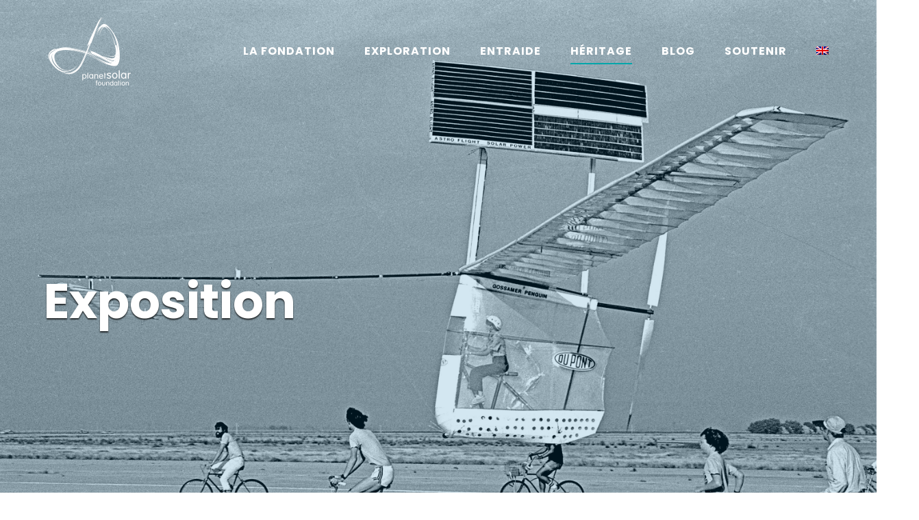

--- FILE ---
content_type: text/html; charset=UTF-8
request_url: https://www.planetsolar.swiss/missions/heritage/exposition-sur-lhistoire-des-vehicules-et-les-aventures-solaires/
body_size: 16376
content:
<!DOCTYPE html>
<html lang="fr-FR">
<head>
	<meta charset="UTF-8">
	<link rel="profile" href="https://gmpg.org/xfn/11">

	<title>Exposition sur l’histoire des véhicules et les aventures solaires &#8211; Fondation PlanetSolar</title>
<meta name='robots' content='max-image-preview:large' />
<link rel="alternate" hreflang="en" href="https://www.planetsolar.org/en/missions/heritage/exhibition-of-the-history-of-solar-vehicles-and-adventures/" />
<link rel="alternate" hreflang="fr" href="https://www.planetsolar.org/missions/heritage/exposition-sur-lhistoire-des-vehicules-et-les-aventures-solaires/" />
<link rel="alternate" hreflang="x-default" href="https://www.planetsolar.org/missions/heritage/exposition-sur-lhistoire-des-vehicules-et-les-aventures-solaires/" />
<script id="cookieyes" type="text/javascript" src="https://cdn-cookieyes.com/client_data/86eb4f139463709f5f71c34b/script.js"></script><link rel='dns-prefetch' href='//www.planetsolar.org' />
<link rel='dns-prefetch' href='//fonts.googleapis.com' />
<link rel="alternate" type="application/rss+xml" title="Fondation PlanetSolar &raquo; Flux" href="https://www.planetsolar.org/feed/" />
<link rel="alternate" type="application/rss+xml" title="Fondation PlanetSolar &raquo; Flux des commentaires" href="https://www.planetsolar.org/comments/feed/" />
<link rel="alternate" title="oEmbed (JSON)" type="application/json+oembed" href="https://www.planetsolar.org/wp-json/oembed/1.0/embed?url=https%3A%2F%2Fwww.planetsolar.org%2Fmissions%2Fheritage%2Fexposition-sur-lhistoire-des-vehicules-et-les-aventures-solaires%2F" />
<link rel="alternate" title="oEmbed (XML)" type="text/xml+oembed" href="https://www.planetsolar.org/wp-json/oembed/1.0/embed?url=https%3A%2F%2Fwww.planetsolar.org%2Fmissions%2Fheritage%2Fexposition-sur-lhistoire-des-vehicules-et-les-aventures-solaires%2F&#038;format=xml" />
<style id='wp-img-auto-sizes-contain-inline-css' type='text/css'>
img:is([sizes=auto i],[sizes^="auto," i]){contain-intrinsic-size:3000px 1500px}
/*# sourceURL=wp-img-auto-sizes-contain-inline-css */
</style>
<link rel='stylesheet' id='corp-child-css' href='https://www.planetsolar.org/wp-content/themes/siteorigin-corp-child/style.css?ver=6.9' type='text/css' media='all' />
<style id='wp-emoji-styles-inline-css' type='text/css'>

	img.wp-smiley, img.emoji {
		display: inline !important;
		border: none !important;
		box-shadow: none !important;
		height: 1em !important;
		width: 1em !important;
		margin: 0 0.07em !important;
		vertical-align: -0.1em !important;
		background: none !important;
		padding: 0 !important;
	}
/*# sourceURL=wp-emoji-styles-inline-css */
</style>
<link rel='stylesheet' id='wp-block-library-css' href='https://www.planetsolar.org/wp-includes/css/dist/block-library/style.min.css?ver=6.9' type='text/css' media='all' />
<style id='global-styles-inline-css' type='text/css'>
:root{--wp--preset--aspect-ratio--square: 1;--wp--preset--aspect-ratio--4-3: 4/3;--wp--preset--aspect-ratio--3-4: 3/4;--wp--preset--aspect-ratio--3-2: 3/2;--wp--preset--aspect-ratio--2-3: 2/3;--wp--preset--aspect-ratio--16-9: 16/9;--wp--preset--aspect-ratio--9-16: 9/16;--wp--preset--color--black: #000000;--wp--preset--color--cyan-bluish-gray: #abb8c3;--wp--preset--color--white: #ffffff;--wp--preset--color--pale-pink: #f78da7;--wp--preset--color--vivid-red: #cf2e2e;--wp--preset--color--luminous-vivid-orange: #ff6900;--wp--preset--color--luminous-vivid-amber: #fcb900;--wp--preset--color--light-green-cyan: #7bdcb5;--wp--preset--color--vivid-green-cyan: #00d084;--wp--preset--color--pale-cyan-blue: #8ed1fc;--wp--preset--color--vivid-cyan-blue: #0693e3;--wp--preset--color--vivid-purple: #9b51e0;--wp--preset--gradient--vivid-cyan-blue-to-vivid-purple: linear-gradient(135deg,rgb(6,147,227) 0%,rgb(155,81,224) 100%);--wp--preset--gradient--light-green-cyan-to-vivid-green-cyan: linear-gradient(135deg,rgb(122,220,180) 0%,rgb(0,208,130) 100%);--wp--preset--gradient--luminous-vivid-amber-to-luminous-vivid-orange: linear-gradient(135deg,rgb(252,185,0) 0%,rgb(255,105,0) 100%);--wp--preset--gradient--luminous-vivid-orange-to-vivid-red: linear-gradient(135deg,rgb(255,105,0) 0%,rgb(207,46,46) 100%);--wp--preset--gradient--very-light-gray-to-cyan-bluish-gray: linear-gradient(135deg,rgb(238,238,238) 0%,rgb(169,184,195) 100%);--wp--preset--gradient--cool-to-warm-spectrum: linear-gradient(135deg,rgb(74,234,220) 0%,rgb(151,120,209) 20%,rgb(207,42,186) 40%,rgb(238,44,130) 60%,rgb(251,105,98) 80%,rgb(254,248,76) 100%);--wp--preset--gradient--blush-light-purple: linear-gradient(135deg,rgb(255,206,236) 0%,rgb(152,150,240) 100%);--wp--preset--gradient--blush-bordeaux: linear-gradient(135deg,rgb(254,205,165) 0%,rgb(254,45,45) 50%,rgb(107,0,62) 100%);--wp--preset--gradient--luminous-dusk: linear-gradient(135deg,rgb(255,203,112) 0%,rgb(199,81,192) 50%,rgb(65,88,208) 100%);--wp--preset--gradient--pale-ocean: linear-gradient(135deg,rgb(255,245,203) 0%,rgb(182,227,212) 50%,rgb(51,167,181) 100%);--wp--preset--gradient--electric-grass: linear-gradient(135deg,rgb(202,248,128) 0%,rgb(113,206,126) 100%);--wp--preset--gradient--midnight: linear-gradient(135deg,rgb(2,3,129) 0%,rgb(40,116,252) 100%);--wp--preset--font-size--small: 13px;--wp--preset--font-size--medium: 20px;--wp--preset--font-size--large: 36px;--wp--preset--font-size--x-large: 42px;--wp--preset--spacing--20: 0.44rem;--wp--preset--spacing--30: 0.67rem;--wp--preset--spacing--40: 1rem;--wp--preset--spacing--50: 1.5rem;--wp--preset--spacing--60: 2.25rem;--wp--preset--spacing--70: 3.38rem;--wp--preset--spacing--80: 5.06rem;--wp--preset--shadow--natural: 6px 6px 9px rgba(0, 0, 0, 0.2);--wp--preset--shadow--deep: 12px 12px 50px rgba(0, 0, 0, 0.4);--wp--preset--shadow--sharp: 6px 6px 0px rgba(0, 0, 0, 0.2);--wp--preset--shadow--outlined: 6px 6px 0px -3px rgb(255, 255, 255), 6px 6px rgb(0, 0, 0);--wp--preset--shadow--crisp: 6px 6px 0px rgb(0, 0, 0);}:where(.is-layout-flex){gap: 0.5em;}:where(.is-layout-grid){gap: 0.5em;}body .is-layout-flex{display: flex;}.is-layout-flex{flex-wrap: wrap;align-items: center;}.is-layout-flex > :is(*, div){margin: 0;}body .is-layout-grid{display: grid;}.is-layout-grid > :is(*, div){margin: 0;}:where(.wp-block-columns.is-layout-flex){gap: 2em;}:where(.wp-block-columns.is-layout-grid){gap: 2em;}:where(.wp-block-post-template.is-layout-flex){gap: 1.25em;}:where(.wp-block-post-template.is-layout-grid){gap: 1.25em;}.has-black-color{color: var(--wp--preset--color--black) !important;}.has-cyan-bluish-gray-color{color: var(--wp--preset--color--cyan-bluish-gray) !important;}.has-white-color{color: var(--wp--preset--color--white) !important;}.has-pale-pink-color{color: var(--wp--preset--color--pale-pink) !important;}.has-vivid-red-color{color: var(--wp--preset--color--vivid-red) !important;}.has-luminous-vivid-orange-color{color: var(--wp--preset--color--luminous-vivid-orange) !important;}.has-luminous-vivid-amber-color{color: var(--wp--preset--color--luminous-vivid-amber) !important;}.has-light-green-cyan-color{color: var(--wp--preset--color--light-green-cyan) !important;}.has-vivid-green-cyan-color{color: var(--wp--preset--color--vivid-green-cyan) !important;}.has-pale-cyan-blue-color{color: var(--wp--preset--color--pale-cyan-blue) !important;}.has-vivid-cyan-blue-color{color: var(--wp--preset--color--vivid-cyan-blue) !important;}.has-vivid-purple-color{color: var(--wp--preset--color--vivid-purple) !important;}.has-black-background-color{background-color: var(--wp--preset--color--black) !important;}.has-cyan-bluish-gray-background-color{background-color: var(--wp--preset--color--cyan-bluish-gray) !important;}.has-white-background-color{background-color: var(--wp--preset--color--white) !important;}.has-pale-pink-background-color{background-color: var(--wp--preset--color--pale-pink) !important;}.has-vivid-red-background-color{background-color: var(--wp--preset--color--vivid-red) !important;}.has-luminous-vivid-orange-background-color{background-color: var(--wp--preset--color--luminous-vivid-orange) !important;}.has-luminous-vivid-amber-background-color{background-color: var(--wp--preset--color--luminous-vivid-amber) !important;}.has-light-green-cyan-background-color{background-color: var(--wp--preset--color--light-green-cyan) !important;}.has-vivid-green-cyan-background-color{background-color: var(--wp--preset--color--vivid-green-cyan) !important;}.has-pale-cyan-blue-background-color{background-color: var(--wp--preset--color--pale-cyan-blue) !important;}.has-vivid-cyan-blue-background-color{background-color: var(--wp--preset--color--vivid-cyan-blue) !important;}.has-vivid-purple-background-color{background-color: var(--wp--preset--color--vivid-purple) !important;}.has-black-border-color{border-color: var(--wp--preset--color--black) !important;}.has-cyan-bluish-gray-border-color{border-color: var(--wp--preset--color--cyan-bluish-gray) !important;}.has-white-border-color{border-color: var(--wp--preset--color--white) !important;}.has-pale-pink-border-color{border-color: var(--wp--preset--color--pale-pink) !important;}.has-vivid-red-border-color{border-color: var(--wp--preset--color--vivid-red) !important;}.has-luminous-vivid-orange-border-color{border-color: var(--wp--preset--color--luminous-vivid-orange) !important;}.has-luminous-vivid-amber-border-color{border-color: var(--wp--preset--color--luminous-vivid-amber) !important;}.has-light-green-cyan-border-color{border-color: var(--wp--preset--color--light-green-cyan) !important;}.has-vivid-green-cyan-border-color{border-color: var(--wp--preset--color--vivid-green-cyan) !important;}.has-pale-cyan-blue-border-color{border-color: var(--wp--preset--color--pale-cyan-blue) !important;}.has-vivid-cyan-blue-border-color{border-color: var(--wp--preset--color--vivid-cyan-blue) !important;}.has-vivid-purple-border-color{border-color: var(--wp--preset--color--vivid-purple) !important;}.has-vivid-cyan-blue-to-vivid-purple-gradient-background{background: var(--wp--preset--gradient--vivid-cyan-blue-to-vivid-purple) !important;}.has-light-green-cyan-to-vivid-green-cyan-gradient-background{background: var(--wp--preset--gradient--light-green-cyan-to-vivid-green-cyan) !important;}.has-luminous-vivid-amber-to-luminous-vivid-orange-gradient-background{background: var(--wp--preset--gradient--luminous-vivid-amber-to-luminous-vivid-orange) !important;}.has-luminous-vivid-orange-to-vivid-red-gradient-background{background: var(--wp--preset--gradient--luminous-vivid-orange-to-vivid-red) !important;}.has-very-light-gray-to-cyan-bluish-gray-gradient-background{background: var(--wp--preset--gradient--very-light-gray-to-cyan-bluish-gray) !important;}.has-cool-to-warm-spectrum-gradient-background{background: var(--wp--preset--gradient--cool-to-warm-spectrum) !important;}.has-blush-light-purple-gradient-background{background: var(--wp--preset--gradient--blush-light-purple) !important;}.has-blush-bordeaux-gradient-background{background: var(--wp--preset--gradient--blush-bordeaux) !important;}.has-luminous-dusk-gradient-background{background: var(--wp--preset--gradient--luminous-dusk) !important;}.has-pale-ocean-gradient-background{background: var(--wp--preset--gradient--pale-ocean) !important;}.has-electric-grass-gradient-background{background: var(--wp--preset--gradient--electric-grass) !important;}.has-midnight-gradient-background{background: var(--wp--preset--gradient--midnight) !important;}.has-small-font-size{font-size: var(--wp--preset--font-size--small) !important;}.has-medium-font-size{font-size: var(--wp--preset--font-size--medium) !important;}.has-large-font-size{font-size: var(--wp--preset--font-size--large) !important;}.has-x-large-font-size{font-size: var(--wp--preset--font-size--x-large) !important;}
/*# sourceURL=global-styles-inline-css */
</style>

<style id='classic-theme-styles-inline-css' type='text/css'>
/*! This file is auto-generated */
.wp-block-button__link{color:#fff;background-color:#32373c;border-radius:9999px;box-shadow:none;text-decoration:none;padding:calc(.667em + 2px) calc(1.333em + 2px);font-size:1.125em}.wp-block-file__button{background:#32373c;color:#fff;text-decoration:none}
/*# sourceURL=/wp-includes/css/classic-themes.min.css */
</style>
<link rel='stylesheet' id='responsive-lightbox-swipebox-css' href='https://www.planetsolar.org/wp-content/plugins/responsive-lightbox/assets/swipebox/swipebox.min.css?ver=1.5.2' type='text/css' media='all' />
<link rel='stylesheet' id='siteorigin-panels-front-css' href='https://www.planetsolar.org/wp-content/plugins/siteorigin-panels/css/front-flex.min.css?ver=2.33.5' type='text/css' media='all' />
<link rel='stylesheet' id='sow-social-media-buttons-flat-71345f750503-css' href='https://www.planetsolar.org/wp-content/uploads/siteorigin-widgets/sow-social-media-buttons-flat-71345f750503.css?ver=6.9' type='text/css' media='all' />
<link rel='stylesheet' id='sow-slider-slider-css' href='https://www.planetsolar.org/wp-content/plugins/so-widgets-bundle/css/slider/slider.css?ver=1.70.4' type='text/css' media='all' />
<link rel='stylesheet' id='siteorigin-premium-animate-css' href='https://www.planetsolar.org/wp-content/plugins/siteorigin-premium/css/animate.min.css?ver=1.74.1' type='text/css' media='all' />
<link rel='stylesheet' id='sow-hero-default-0e2938eb93d5-4370-css' href='https://www.planetsolar.org/wp-content/uploads/siteorigin-widgets/sow-hero-default-0e2938eb93d5-4370.css?ver=6.9' type='text/css' media='all' />
<link rel='stylesheet' id='sow-google-font-poppins-css' href='https://fonts.googleapis.com/css?family=Poppins%3A700%2C300&#038;ver=6.9' type='text/css' media='all' />
<link rel='stylesheet' id='sow-headline-default-7bc68d8e3e53-4370-css' href='https://www.planetsolar.org/wp-content/uploads/siteorigin-widgets/sow-headline-default-7bc68d8e3e53-4370.css?ver=6.9' type='text/css' media='all' />
<link rel='stylesheet' id='sow-button-base-css' href='https://www.planetsolar.org/wp-content/plugins/so-widgets-bundle/widgets/button/css/style.css?ver=1.70.4' type='text/css' media='all' />
<link rel='stylesheet' id='sow-button-flat-bdf2b2f0f45e-4370-css' href='https://www.planetsolar.org/wp-content/uploads/siteorigin-widgets/sow-button-flat-bdf2b2f0f45e-4370.css?ver=6.9' type='text/css' media='all' />
<link rel='stylesheet' id='so-premium-image-overlay-css' href='https://www.planetsolar.org/wp-content/plugins/siteorigin-premium/addons/plugin/image-overlay/css/so-premium-image-overlay.css?ver=1.74.1' type='text/css' media='all' />
<link rel='stylesheet' id='sow-image-default-8b5b6f678277-4370-css' href='https://www.planetsolar.org/wp-content/uploads/siteorigin-widgets/sow-image-default-8b5b6f678277-4370.css?ver=6.9' type='text/css' media='all' />
<link rel='stylesheet' id='sow-headline-default-c551eea6d21c-4370-css' href='https://www.planetsolar.org/wp-content/uploads/siteorigin-widgets/sow-headline-default-c551eea6d21c-4370.css?ver=6.9' type='text/css' media='all' />
<link rel='stylesheet' id='wpml-menu-item-0-css' href='https://www.planetsolar.org/wp-content/plugins/sitepress-multilingual-cms/templates/language-switchers/menu-item/style.min.css?ver=1' type='text/css' media='all' />
<link rel='stylesheet' id='siteorigin-corp-style-css' href='https://www.planetsolar.org/wp-content/themes/siteorigin-corp/style.min.css?ver=1.20.12' type='text/css' media='all' />
<link rel='stylesheet' id='siteorigin-corp-icons-css' href='https://www.planetsolar.org/wp-content/themes/siteorigin-corp/css/siteorigin-corp-icons.min.css?ver=.min' type='text/css' media='all' />
<link rel='stylesheet' id='siteorigin-google-web-fonts-css' href='https://fonts.googleapis.com/css?family=Poppins%3Aregular%2C700%7COpen+Sans%3A400&#038;ver=6.9#038;subset&#038;display=block' type='text/css' media='all' />
<script type="text/javascript" src="https://www.planetsolar.org/wp-includes/js/jquery/jquery.min.js?ver=3.7.1" id="jquery-core-js"></script>
<script type="text/javascript" src="https://www.planetsolar.org/wp-includes/js/jquery/jquery-migrate.min.js?ver=3.4.1" id="jquery-migrate-js"></script>
<script type="text/javascript" src="https://www.planetsolar.org/wp-content/plugins/responsive-lightbox/assets/infinitescroll/infinite-scroll.pkgd.min.js?ver=4.0.1" id="responsive-lightbox-infinite-scroll-js"></script>
<script type="text/javascript" src="https://www.planetsolar.org/wp-content/plugins/so-widgets-bundle/js/jquery.cycle.min.js?ver=1.70.4" id="sow-slider-slider-cycle2-js"></script>
<script type="text/javascript" id="sow-slider-slider-js-extra">
/* <![CDATA[ */
var sowb_slider_allowed_protocols = ["http","https","ftp","ftps","mailto","news","irc","irc6","ircs","gopher","nntp","feed","telnet","mms","rtsp","sms","svn","tel","fax","xmpp","webcal","urn","android-app","skype","steam"];
//# sourceURL=sow-slider-slider-js-extra
/* ]]> */
</script>
<script type="text/javascript" src="https://www.planetsolar.org/wp-content/plugins/so-widgets-bundle/js/slider/jquery.slider.min.js?ver=1.70.4" id="sow-slider-slider-js"></script>
<script type="text/javascript" src="https://www.planetsolar.org/wp-content/plugins/siteorigin-premium/js/animate.min.js?ver=1.74.1" id="siteorigin-premium-animate-js"></script>
<script type="text/javascript" src="https://www.planetsolar.org/wp-content/plugins/siteorigin-premium/addons/plugin/image-overlay/js/lib/anime.min.js?ver=1.74.1" id="so-premium-anime-js"></script>
<script type="text/javascript" src="https://www.planetsolar.org/wp-content/plugins/siteorigin-premium/addons/plugin/image-overlay/js/so-premium-image-overlay.min.js?ver=1.74.1" id="so-premium-image-overlay-js"></script>
<link rel="https://api.w.org/" href="https://www.planetsolar.org/wp-json/" /><link rel="alternate" title="JSON" type="application/json" href="https://www.planetsolar.org/wp-json/wp/v2/pages/4370" /><link rel="EditURI" type="application/rsd+xml" title="RSD" href="https://www.planetsolar.org/xmlrpc.php?rsd" />
<meta name="generator" content="WordPress 6.9" />
<link rel="canonical" href="https://www.planetsolar.org/missions/heritage/exposition-sur-lhistoire-des-vehicules-et-les-aventures-solaires/" />
<link rel='shortlink' href='https://www.planetsolar.org/?p=4370' />
<meta name="generator" content="WPML ver:4.8.6 stt:1,4,3;" />
<!-- Analytics by WP Statistics - https://wp-statistics.com -->
    <!-- Matomo -->
    <script>
      var _paq = window._paq = window._paq || [];
      _paq.push(['trackPageView']);
      _paq.push(['enableLinkTracking']);
      (function() {
        var u="https://matomo.horus.ch/";
        _paq.push(['setTrackerUrl', u+'matomo.php']);
        _paq.push(['setSiteId', '3']);
        var d=document, g=d.createElement('script'), s=d.getElementsByTagName('script')[0];
        g.async=true; g.src=u+'matomo.js'; s.parentNode.insertBefore(g,s);
      })();
    </script>
    <!-- End Matomo Code -->
    	<meta name="viewport" content="width=device-width, initial-scale=1">
<style type="text/css" id="custom-background-css">
body.custom-background { background-color: #ffffff; }
</style>
					<style type="text/css" id="siteorigin-corp-settings-custom" data-siteorigin-settings="true">
					/* style */ body,button,input,select,optgroup,textarea { font-family: "Poppins", sans-serif; font-weight: normal;  } h1,h2,h3,h4,h5,h6 { font-family: "Poppins", sans-serif; font-weight: 700;  }   blockquote { border-left: 3px solid #d37843; }    table { font-family: "Poppins", sans-serif; font-weight: normal;  }   .button,button,input[type=button],input[type=reset],input[type=submit] { background: #d37843; font-family: "Poppins", sans-serif; font-weight: normal;  } .button:hover,button:hover,input[type=button]:hover,input[type=reset]:hover,input[type=submit]:hover { background: rgba(211,120,67,0.8); } .button:active,.button:focus,button:active,button:focus,input[type=button]:active,input[type=button]:focus,input[type=reset]:active,input[type=reset]:focus,input[type=submit]:active,input[type=submit]:focus { background: #d37843; }     fieldset legend { font-family: "Poppins", sans-serif; font-weight: 700;  } a { color: #d37843; } a:visited { color: #d37843; }  .main-navigation ul .sub-menu li a,.main-navigation ul .children li a { background: #ffffff; border-color: #93a9bf; color: #595959; } .main-navigation ul .sub-menu li:hover > a,.main-navigation ul .sub-menu li.current_page_item > a,.main-navigation ul .sub-menu li.current-menu-item > a,.main-navigation ul .sub-menu li.current_page_ancestor > a,.main-navigation ul .sub-menu li.current-menu-ancestor > a,.main-navigation ul .children li:hover > a,.main-navigation ul .children li.current_page_item > a,.main-navigation ul .children li.current-menu-item > a,.main-navigation ul .children li.current_page_ancestor > a,.main-navigation ul .children li.current-menu-ancestor > a { color: #7f7f7f; } .link-underline.main-navigation ul .sub-menu li:first-of-type { border-top: 2px solid #00a6aa; } .link-underline.main-navigation ul .children li:first-of-type { border-top: 2px solid #00a6aa; } .main-navigation ul li { font-family: "Poppins", sans-serif; font-weight: 700;  }  #site-navigation.main-navigation ul .menu-button a { background: #d37843; } #site-navigation.main-navigation ul .menu-button a:hover { background: rgba(211,120,67,0.8); } [class*=overlap] .main-navigation:not(.link-underline) div > ul:not(.cart_list) > li:hover > a { color: #00a6aa; } .link-underline.main-navigation div > ul:not(.cart_list) > li:hover > a { border-color: #00a6aa; } .main-navigation:not(.link-underline) div > ul:not(.cart_list) > li:hover > a { color: #00a6aa; } .main-navigation div > ul:not(.cart_list) > li.current > a,.main-navigation div > ul:not(.cart_list) > li.current_page_item > a,.main-navigation div > ul:not(.cart_list) > li.current-menu-item > a,.main-navigation div > ul:not(.cart_list) > li.current_page_ancestor > a,.main-navigation div > ul:not(.cart_list) > li.current-menu-ancestor > a { border-color: #00a6aa; } .main-navigation:not(.link-underline) div > ul:not(.cart_list) > li.current > a,.main-navigation:not(.link-underline) div > ul:not(.cart_list) > li.current_page_item > a,.main-navigation:not(.link-underline) div > ul:not(.cart_list) > li.current-menu-item > a,.main-navigation:not(.link-underline) div > ul:not(.cart_list) > li.current_page_ancestor > a,.main-navigation:not(.link-underline) div > ul:not(.cart_list) > li.current-menu-ancestor > a { color: #00a6aa; } [class*=overlap] .main-navigation:not(.link-underline) div > ul:not(.cart_list) > li.current > a,[class*=overlap] .main-navigation:not(.link-underline) div > ul:not(.cart_list) > li.current_page_item > a,[class*=overlap] .main-navigation:not(.link-underline) div > ul:not(.cart_list) > li.current-menu-item > a,[class*=overlap] .main-navigation:not(.link-underline) div > ul:not(.cart_list) > li.current_page_ancestor > a,[class*=overlap] .main-navigation:not(.link-underline) div > ul:not(.cart_list) > li.current-menu-ancestor > a { color: #00a6aa; }   #mobile-navigation { background: #ffffff; } #mobile-navigation ul li { font-family: "Poppins", sans-serif; font-weight: 700;  } #mobile-navigation ul li a { border-color: #93a9bf; color: #595959; } #mobile-navigation ul li a:hover { color: #7f7f7f; } #mobile-navigation ul li .dropdown-toggle { color: #595959; } #mobile-navigation ul li .dropdown-toggle:hover { color: #7f7f7f; } .pagination .page-numbers { font-family: "Poppins", sans-serif; font-weight: normal;  }  .pagination .page-numbers:hover,.pagination .page-numbers:focus { border-color: #d37843; color: #d37843; }  .pagination .current { border-color: #d37843; color: #d37843; }   .post-navigation a div { font-family: "Poppins", sans-serif; font-weight: 700;  } .post-navigation a:hover div { color: #d37843; }  .comment-navigation a:hover { color: #d37843; }   .breadcrumbs a:hover { color: #d37843; }  .site-main #infinite-handle span button:hover { border-color: #d37843; color: #d37843; } .site-content #jp-relatedposts .jp-relatedposts-headline { font-family: "Poppins", sans-serif; font-weight: 700;  } .site-content #jp-relatedposts .jp-relatedposts-items .jp-relatedposts-post .jp-relatedposts-post-title a { font-family: "Poppins", sans-serif; font-weight: 700;  } .site-content #jp-relatedposts .jp-relatedposts-items .jp-relatedposts-post .jp-relatedposts-post-title a:hover { color: #d37843; }    .widget-area .widget:not(.widget_tag_cloud):not(.widget_shopping_cart) a:not(.button):hover { color: #d37843; }   .widget_calendar .wp-calendar-table tbody td a { color: #d37843; }   .widget_calendar .wp-calendar-nav .wp-calendar-nav-prev a:hover,.widget_calendar .wp-calendar-nav .wp-calendar-nav-next a:hover { color: #d37843; }                  .site-footer .widget_tag_cloud a:after { background: #0073ab; }   .site-header .site-branding .site-title { font-family: "Poppins", sans-serif; font-weight: normal;  }     #fullscreen-search span { font-family: "Poppins", sans-serif; font-weight: normal;  }      .entry-meta { font-family: "Poppins", sans-serif; font-weight: normal;  }  .entry-meta span a:hover { color: #d37843; }  .page-links .post-page-numbers { font-family: "Poppins", sans-serif; font-weight: normal;  } .page-links .post-page-numbers:hover,.page-links .post-page-numbers.current { border-color: #d37843; color: #d37843; }  .tags-links a:hover,.widget_tag_cloud a:hover { background: #d37843; } .tags-links a:hover:after,.widget_tag_cloud a:hover:after { border-right-color: #d37843; }      .blog-layout-offset article .entry-offset .entry-author-link a:hover,.blog-layout-offset article .entry-offset .entry-categories a:hover,.blog-layout-offset article .entry-offset .entry-comments a:hover { color: #d37843; }    .search-results .page-title span { color: #d37843; }     .author-box .author-description span a:hover { color: #d37843; }  .yarpp-related ol li .related-post-title:hover,.related-posts-section ol li .related-post-title:hover { color: #d37843; }  .yarpp-related ol li .related-post-date:hover,.related-posts-section ol li .related-post-date:hover { color: #d37843; }              .comment-list .comment .author,.comment-list .pingback .author { font-family: "Poppins", sans-serif; font-weight: 700;  }    .comment-list .comment .comment-reply-link,.comment-list .pingback .comment-reply-link { font-family: "Poppins", sans-serif; font-weight: 700;  } .comment-list .comment .comment-reply-link:hover,.comment-list .pingback .comment-reply-link:hover { color: #d37843; }  .comment-reply-title #cancel-comment-reply-link:hover { color: #d37843; }  #commentform .comment-notes a:hover,#commentform .logged-in-as a:hover { color: #d37843; } .site-footer { background: #0073ab; }      .site-footer .bottom-bar { background: #0073ab; color: #efefef; }     @media (max-width: 768px) { #masthead .search-toggle { margin: 0 20px 0 0; } .site-header .shopping-cart { margin: 0 37px 0 0; } #masthead #mobile-menu-button { display: inline-block; } #masthead .main-navigation:not(.mega-menu) ul:not(.shopping-cart) { display: none; } #masthead .main-navigation .search-icon { display: none; } .site-header.centered .site-branding { margin: 0; padding-right: 20px; text-align: left; } .centered.site-header .site-header-inner { flex-direction: row; } .site-header.centered .main-navigation { text-align: left; } } @media (min-width: 769px) { #masthead #mobile-navigation { display: none; } }.tags-links a:after, .widget_tag_cloud a:after { background: #ffffff; }				</style>
				<style media="all" id="siteorigin-panels-layouts-head">/* Layout 4370 */ #pgc-4370-0-0 , #pgc-4370-8-0 { width:100%;width:calc(100% - ( 0 * 30px ) ) } #pg-4370-0 , #pl-4370 .so-panel:last-of-type { margin-bottom:0px } #pgc-4370-1-0 , #pgc-4370-3-0 , #pgc-4370-5-0 , #pgc-4370-7-0 { width:82.5164%;width:calc(82.5164% - ( 0.17483626631218 * 30px ) ) } #pgc-4370-1-1 , #pgc-4370-3-1 , #pgc-4370-5-1 , #pgc-4370-7-1 { width:17.4836%;width:calc(17.4836% - ( 0.82516373368782 * 30px ) ) } #pg-4370-1 , #pg-4370-2 , #pg-4370-3 , #pg-4370-4 , #pg-4370-5 , #pg-4370-6 , #pg-4370-7 , #pl-4370 .so-panel { margin-bottom:30px } #pgc-4370-2-0 , #pgc-4370-4-0 , #pgc-4370-6-0 { width:55.9091%;width:calc(55.9091% - ( 0.44090909090909 * 30px ) ) } #pgc-4370-2-1 , #pgc-4370-4-1 , #pgc-4370-6-1 { width:44.0909%;width:calc(44.0909% - ( 0.55909090909091 * 30px ) ) } #pg-4370-0.panel-has-style > .panel-row-style, #pg-4370-0.panel-no-style , #pg-4370-2.panel-has-style > .panel-row-style, #pg-4370-2.panel-no-style , #pg-4370-4.panel-has-style > .panel-row-style, #pg-4370-4.panel-no-style , #pg-4370-6.panel-has-style > .panel-row-style, #pg-4370-6.panel-no-style , #pg-4370-8.panel-has-style > .panel-row-style, #pg-4370-8.panel-no-style { -webkit-align-items:flex-start;align-items:flex-start } #pg-4370-1> .panel-row-style { padding:4rem 0rem 0rem 0rem } #pg-4370-1.panel-has-style > .panel-row-style, #pg-4370-1.panel-no-style , #pg-4370-3.panel-has-style > .panel-row-style, #pg-4370-3.panel-no-style , #pg-4370-5.panel-has-style > .panel-row-style, #pg-4370-5.panel-no-style , #pg-4370-7.panel-has-style > .panel-row-style, #pg-4370-7.panel-no-style { -webkit-align-items:center;align-items:center } #pg-4370-3> .panel-row-style , #pg-4370-5> .panel-row-style , #pg-4370-7> .panel-row-style { padding:0% 0% 0% 0% } @media (max-width:780px){ #pg-4370-0.panel-no-style, #pg-4370-0.panel-has-style > .panel-row-style, #pg-4370-0 , #pg-4370-1.panel-no-style, #pg-4370-1.panel-has-style > .panel-row-style, #pg-4370-1 , #pg-4370-2.panel-no-style, #pg-4370-2.panel-has-style > .panel-row-style, #pg-4370-2 , #pg-4370-3.panel-no-style, #pg-4370-3.panel-has-style > .panel-row-style, #pg-4370-3 , #pg-4370-4.panel-no-style, #pg-4370-4.panel-has-style > .panel-row-style, #pg-4370-4 , #pg-4370-5.panel-no-style, #pg-4370-5.panel-has-style > .panel-row-style, #pg-4370-5 , #pg-4370-6.panel-no-style, #pg-4370-6.panel-has-style > .panel-row-style, #pg-4370-6 , #pg-4370-7.panel-no-style, #pg-4370-7.panel-has-style > .panel-row-style, #pg-4370-7 , #pg-4370-8.panel-no-style, #pg-4370-8.panel-has-style > .panel-row-style, #pg-4370-8 { -webkit-flex-direction:column;-ms-flex-direction:column;flex-direction:column } #pg-4370-0 > .panel-grid-cell , #pg-4370-0 > .panel-row-style > .panel-grid-cell , #pg-4370-1 > .panel-grid-cell , #pg-4370-1 > .panel-row-style > .panel-grid-cell , #pg-4370-2 > .panel-grid-cell , #pg-4370-2 > .panel-row-style > .panel-grid-cell , #pg-4370-3 > .panel-grid-cell , #pg-4370-3 > .panel-row-style > .panel-grid-cell , #pg-4370-4 > .panel-grid-cell , #pg-4370-4 > .panel-row-style > .panel-grid-cell , #pg-4370-5 > .panel-grid-cell , #pg-4370-5 > .panel-row-style > .panel-grid-cell , #pg-4370-6 > .panel-grid-cell , #pg-4370-6 > .panel-row-style > .panel-grid-cell , #pg-4370-7 > .panel-grid-cell , #pg-4370-7 > .panel-row-style > .panel-grid-cell , #pg-4370-8 > .panel-grid-cell , #pg-4370-8 > .panel-row-style > .panel-grid-cell { width:100%;margin-right:0 } #pgc-4370-1-0 , #pgc-4370-2-0 , #pgc-4370-3-0 , #pgc-4370-4-0 , #pgc-4370-5-0 , #pgc-4370-6-0 , #pgc-4370-7-0 { margin-bottom:30px } #pl-4370 .panel-grid-cell { padding:0 } #pl-4370 .panel-grid .panel-grid-cell-empty { display:none } #pl-4370 .panel-grid .panel-grid-cell-mobile-last { margin-bottom:0px } #pg-4370-1> .panel-row-style , #pg-4370-3> .panel-row-style , #pg-4370-5> .panel-row-style , #pg-4370-7> .panel-row-style { padding:25% 0% 25% 0% } #panel-4370-1-0-0> .panel-widget-style , #panel-4370-3-0-0> .panel-widget-style , #panel-4370-5-0-0> .panel-widget-style , #panel-4370-7-0-0> .panel-widget-style { padding:0% 5% 0% 5% }  } </style><link rel="icon" href="https://www.planetsolar.org/wp-content/uploads/2024/09/cropped-logo-planetsolar-no-text-square-512x512-1-32x32.png" sizes="32x32" />
<link rel="icon" href="https://www.planetsolar.org/wp-content/uploads/2024/09/cropped-logo-planetsolar-no-text-square-512x512-1-192x192.png" sizes="192x192" />
<link rel="apple-touch-icon" href="https://www.planetsolar.org/wp-content/uploads/2024/09/cropped-logo-planetsolar-no-text-square-512x512-1-180x180.png" />
<meta name="msapplication-TileImage" content="https://www.planetsolar.org/wp-content/uploads/2024/09/cropped-logo-planetsolar-no-text-square-512x512-1-270x270.png" />
<link rel='stylesheet' id='siteorigin-widget-icon-font-materialicons-css' href='https://www.planetsolar.org/wp-content/plugins/so-widgets-bundle/icons/materialicons/style.css?ver=6.9' type='text/css' media='all' />
<link rel='stylesheet' id='sow-social-media-buttons-flat-34383396082e-css' href='https://www.planetsolar.org/wp-content/uploads/siteorigin-widgets/sow-social-media-buttons-flat-34383396082e.css?ver=6.9' type='text/css' media='all' />
<link rel='stylesheet' id='siteorigin-widget-icon-font-fontawesome-css' href='https://www.planetsolar.org/wp-content/plugins/so-widgets-bundle/icons/fontawesome/style.css?ver=6.9' type='text/css' media='all' />
</head>

<body class="wp-singular page-template-default page page-id-4370 page-child parent-pageid-48 custom-background wp-custom-logo wp-theme-siteorigin-corp wp-child-theme-siteorigin-corp-child siteorigin-panels siteorigin-panels-before-js css3-animations no-js page-layout-no-sidebar overlap-light sidebar no-topbar">

<div id="page" class="site">
	<a class="skip-link screen-reader-text" href="#content">Skip to content</a>

			<header id="masthead" class="site-header sticky mobile-menu" data-scale-logo="true" >

			<div class="corp-container">

				<div class="site-header-inner">

					<div class="site-branding">
						<a href="https://www.planetsolar.org/" class="alt-logo custom-logo-link" rel="home"><img width="121" height="100" src="https://www.planetsolar.org/wp-content/uploads/2025/01/logo-fps-white-121x100px.png" class="custom-logo alt-logo" alt="" loading="false" decoding="async" itemprop="logo" /></a><a href="https://www.planetsolar.org/" class="custom-logo-link" rel="home"><img width="121" height="100" src="https://www.planetsolar.org/wp-content/uploads/2025/01/logo-fps-coul-121x100px.png" class="alt-logo-scroll" alt="" loading="eager" decoding="async" itemprop="logo" /></a>											</div><!-- .site-branding -->

					
					
					<nav id="site-navigation" class="main-navigation link-underline ">

						<div class="menu-menu-container"><ul id="primary-menu" class="menu"><li id="menu-item-6683" class="menu-item menu-item-type-post_type menu-item-object-page menu-item-6683"><a href="https://www.planetsolar.org/la-fondation/">La Fondation</a></li>
<li id="menu-item-7433" class="menu-item menu-item-type-post_type menu-item-object-page menu-item-has-children menu-item-7433"><a href="https://www.planetsolar.org/missions/exploration/">Exploration</a>
<ul class="sub-menu">
	<li id="menu-item-5494" class="menu-item menu-item-type-post_type menu-item-object-page menu-item-5494"><a href="https://www.planetsolar.org/missions/exploration/solarstratos/">SolarStratos</a></li>
	<li id="menu-item-6676" class="menu-item menu-item-type-post_type menu-item-object-page menu-item-6676"><a href="https://www.planetsolar.org/missions/exploration/planetsolar-ii/">PlanetSolar II</a></li>
	<li id="menu-item-6787" class="menu-item menu-item-type-custom menu-item-object-custom menu-item-has-children menu-item-6787"><a href="/premiere-mondiale/historique/">PlanetSolar</a>
	<ul class="sub-menu">
		<li id="menu-item-77" class="menu-item menu-item-type-post_type menu-item-object-page menu-item-77"><a href="https://www.planetsolar.org/premiere-mondiale/historique/">Première planétaire</a></li>
		<li id="menu-item-80" class="menu-item menu-item-type-post_type menu-item-object-page menu-item-80"><a href="https://www.planetsolar.org/premiere-mondiale/bateau/">Le bateau</a></li>
		<li id="menu-item-79" class="menu-item menu-item-type-post_type menu-item-object-page menu-item-79"><a href="https://www.planetsolar.org/premiere-mondiale/equipe/">L’équipe</a></li>
		<li id="menu-item-76" class="menu-item menu-item-type-post_type menu-item-object-page menu-item-76"><a href="https://www.planetsolar.org/premiere-mondiale/carte/">Carte interactive</a></li>
		<li id="menu-item-78" class="menu-item menu-item-type-post_type menu-item-object-page menu-item-78"><a href="https://www.planetsolar.org/premiere-mondiale/journal/">Journal de bord</a></li>
		<li id="menu-item-4651" class="menu-item menu-item-type-post_type menu-item-object-page menu-item-4651"><a href="https://www.planetsolar.org/premiere-mondiale/videos/">Vidéos</a></li>
		<li id="menu-item-81" class="menu-item menu-item-type-post_type menu-item-object-page menu-item-81"><a href="https://www.planetsolar.org/premiere-mondiale/medias/">Médias</a></li>
	</ul>
</li>
	<li id="menu-item-5491" class="menu-item menu-item-type-post_type menu-item-object-page menu-item-5491"><a href="https://www.planetsolar.org/missions/exploration/wave/">WAVE 2013</a></li>
	<li id="menu-item-5592" class="menu-item menu-item-type-post_type menu-item-object-page menu-item-5592"><a href="https://www.planetsolar.org/missions/exploration/antarctique/">Mission Antarctique</a></li>
	<li id="menu-item-5493" class="menu-item menu-item-type-post_type menu-item-object-page menu-item-5493"><a href="https://www.planetsolar.org/missions/exploration/solararcticpassage/">SolarArcticPassage</a></li>
	<li id="menu-item-6212" class="menu-item menu-item-type-post_type menu-item-object-page menu-item-6212"><a href="https://www.planetsolar.org/missions/exploration/elektropostal/">ElektroPostal</a></li>
</ul>
</li>
<li id="menu-item-7434" class="menu-item menu-item-type-post_type menu-item-object-page menu-item-has-children menu-item-7434"><a href="https://www.planetsolar.org/missions/entraide/">Entraide</a>
<ul class="sub-menu">
	<li id="menu-item-6669" class="menu-item menu-item-type-post_type menu-item-object-page menu-item-6669"><a href="https://www.planetsolar.org/missions/entraide/centre-de-formation-a-mboro-2019-2023/">Centre de formation à M’boro (2019-2023)</a></li>
	<li id="menu-item-5502" class="menu-item menu-item-type-post_type menu-item-object-page menu-item-5502"><a href="https://www.planetsolar.org/missions/entraide/centrale-solaire-a-saint-louis-avec-le-raid-latecoere-2018/">Centrale solaire à Saint-Louis (2018)</a></li>
	<li id="menu-item-5506" class="menu-item menu-item-type-post_type menu-item-object-page menu-item-5506"><a href="https://www.planetsolar.org/missions/entraide/senegal-avec-nouvelle-planete-2016/">Sénégal avec Nouvelle Planète (2016)</a></li>
	<li id="menu-item-5505" class="menu-item menu-item-type-post_type menu-item-object-page menu-item-5505"><a href="https://www.planetsolar.org/missions/entraide/salles-daccouchement-au-mali-avec-terre-des-hommes-2015/">Salles d’accouchement au Mali (2015)</a></li>
	<li id="menu-item-5503" class="menu-item menu-item-type-post_type menu-item-object-page menu-item-5503"><a href="https://www.planetsolar.org/missions/entraide/lac-titicaca/">Lac Titicaca (2013)</a></li>
</ul>
</li>
<li id="menu-item-7435" class="menu-item menu-item-type-post_type menu-item-object-page current-page-ancestor current-menu-ancestor current-menu-parent current-page-parent current_page_parent current_page_ancestor menu-item-has-children menu-item-7435"><a href="https://www.planetsolar.org/missions/heritage/">Héritage</a>
<ul class="sub-menu">
	<li id="menu-item-6677" class="menu-item menu-item-type-post_type menu-item-object-page menu-item-6677"><a href="https://www.planetsolar.org/missions/heritage/centrale-planetsolar/">Centrale solaire PlanetSolar</a></li>
	<li id="menu-item-5499" class="menu-item menu-item-type-post_type menu-item-object-page page_item page-item-4370 menu-item-5499"><a href="https://www.planetsolar.org/missions/heritage/exposition-sur-lhistoire-des-vehicules-et-les-aventures-solaires/" aria-current="page">Exposition</a></li>
	<li id="menu-item-5497" class="menu-item menu-item-type-post_type menu-item-object-page menu-item-5497"><a href="https://www.planetsolar.org/missions/heritage/conferences-de-raphael-domjan/">Conférences de Raphaël Domjan</a></li>
	<li id="menu-item-5501" class="menu-item menu-item-type-post_type menu-item-object-page menu-item-5501"><a href="https://www.planetsolar.org/missions/heritage/village-planetsolar/">Village PlanetSolar</a></li>
	<li id="menu-item-5500" class="menu-item menu-item-type-post_type menu-item-object-page menu-item-5500"><a href="https://www.planetsolar.org/missions/heritage/livres-et-documentaire-planetsolar/">Livres et documentaire PlanetSolar</a></li>
</ul>
</li>
<li id="menu-item-84" class="menu-item menu-item-type-post_type menu-item-object-page menu-item-84"><a href="https://www.planetsolar.org/blog/">Blog</a></li>
<li id="menu-item-63" class="menu-item menu-item-type-custom menu-item-object-custom menu-item-has-children menu-item-63"><a href="#">Soutenir</a>
<ul class="sub-menu">
	<li id="menu-item-5022" class="menu-item menu-item-type-post_type menu-item-object-page menu-item-5022"><a href="https://www.planetsolar.org/soutenir/shop/">Shop</a></li>
	<li id="menu-item-65" class="menu-item menu-item-type-post_type menu-item-object-page menu-item-65"><a href="https://www.planetsolar.org/soutenir/partenaires/">Partenaires et donateurs</a></li>
	<li id="menu-item-67" class="menu-item menu-item-type-post_type menu-item-object-page menu-item-67"><a href="https://www.planetsolar.org/soutenir/ecodonateur/">Devenez écodonateur</a></li>
</ul>
</li>
<li id="menu-item-wpml-ls-3-en" class="menu-item wpml-ls-slot-3 wpml-ls-item wpml-ls-item-en wpml-ls-menu-item wpml-ls-first-item wpml-ls-last-item menu-item-type-wpml_ls_menu_item menu-item-object-wpml_ls_menu_item menu-item-wpml-ls-3-en"><a href="https://www.planetsolar.org/en/missions/heritage/exhibition-of-the-history-of-solar-vehicles-and-adventures/" title="Passer à Anglais" aria-label="Passer à Anglais" role="menuitem"><img
            class="wpml-ls-flag"
            src="https://www.planetsolar.org/wp-content/plugins/sitepress-multilingual-cms/res/flags/en.png"
            alt="Anglais"
            width=18
            height=12
    /></a></li>
</ul></div>
						
						
													<a href="#menu" id="mobile-menu-button">
											<svg version="1.1" xmlns="http://www.w3.org/2000/svg" xmlns:xlink="http://www.w3.org/1999/xlink" width="27" height="32" viewBox="0 0 27 32">
				<path d="M27.429 24v2.286q0 0.464-0.339 0.804t-0.804 0.339h-25.143q-0.464 0-0.804-0.339t-0.339-0.804v-2.286q0-0.464 0.339-0.804t0.804-0.339h25.143q0.464 0 0.804 0.339t0.339 0.804zM27.429 14.857v2.286q0 0.464-0.339 0.804t-0.804 0.339h-25.143q-0.464 0-0.804-0.339t-0.339-0.804v-2.286q0-0.464 0.339-0.804t0.804-0.339h25.143q0.464 0 0.804 0.339t0.339 0.804zM27.429 5.714v2.286q0 0.464-0.339 0.804t-0.804 0.339h-25.143q-0.464 0-0.804-0.339t-0.339-0.804v-2.286q0-0.464 0.339-0.804t0.804-0.339h25.143q0.464 0 0.804 0.339t0.339 0.804z"></path>
			</svg>
										<span class="screen-reader-text">Menu</span>
							</a>
						
					</nav><!-- #site-navigation -->

					
				</div><!-- .site-header-inner -->

			</div><!-- .corp-container -->

		</header><!-- #masthead -->
	
	<div id="content" class="site-content">

		<div class="corp-container">

			
	<div id="primary" class="content-area">
		<main id="main" class="site-main" role="main">

			
<article id="post-4370" class="post-4370 page type-page status-publish post">

	
	
	<div class="entry-content">
		<div id="pl-4370"  class="panel-layout" ><div id="pg-4370-0"  class="panel-grid panel-has-style" ><div class="fps-top-banner siteorigin-panels-stretch panel-row-style panel-row-style-for-4370-0" data-stretch-type="full-width-stretch" ><div id="pgc-4370-0-0"  class="panel-grid-cell" ><div id="panel-4370-0-0-0" class="so-panel widget widget_sow-hero panel-first-child panel-last-child" data-index="0" ><div class="fps-top panel-widget-style panel-widget-style-for-4370-0-0-0" ><div
			
			class="so-widget-sow-hero so-widget-sow-hero-default-0e2938eb93d5-4370 so-widget-fittext-wrapper"
			 data-fit-text-compressor="0.75"
		>				<div class="sow-slider-base" style="display: none" tabindex="0">
					<ul
					class="sow-slider-images"
					data-settings="{&quot;pagination&quot;:true,&quot;speed&quot;:800,&quot;timeout&quot;:8000,&quot;paused&quot;:false,&quot;pause_on_hover&quot;:false,&quot;swipe&quot;:&quot;&quot;,&quot;nav_always_show_desktop&quot;:&quot;&quot;,&quot;nav_always_show_mobile&quot;:&quot;&quot;,&quot;breakpoint&quot;:&quot;780px&quot;,&quot;unmute&quot;:false,&quot;anchor&quot;:null}"
					style="min-height: 881px"					data-anchor-id=""
				>		<li class="sow-slider-image  sow-slider-image-cover" style="visibility: visible;;background-color: #0073ab" >
					<div class="sow-slider-image-container">
			<div class="sow-slider-image-wrapper">
				<div class="row hn-flex hn-flex-two-columns">
<div class="columns large-12">
<h1>Exposition</h1>
</div>
</div>
<div class="fps-bottom-waves">&nbsp;</div>
			</div>
		</div>
		<div class="sow-slider-image-overlay sow-slider-image-cover" style="opacity: 0.83;background-image: url(https://www.planetsolar.org/wp-content/uploads/2018/05/gp1319_24a.jpg)"  ></div>		</li>
		</ul>				<ol class="sow-slider-pagination">
											<li><a href="#" data-goto="0" aria-label="Display slide 1"></a></li>
									</ol>

				<div class="sow-slide-nav sow-slide-nav-next">
					<a href="#" data-goto="next" aria-label="Next slide" data-action="next">
						<em class="sow-sld-icon-thin-right"></em>
					</a>
				</div>

				<div class="sow-slide-nav sow-slide-nav-prev">
					<a href="#" data-goto="previous" aria-label="Previous slide" data-action="prev">
						<em class="sow-sld-icon-thin-left"></em>
					</a>
				</div>
				</div></div></div></div></div></div></div><div id="pg-4370-1"  class="panel-grid panel-has-style" ><div class="siteorigin-panels-stretch panel-row-style panel-row-style-for-4370-1" id="start" data-stretch-type="full" ><div id="pgc-4370-1-0"  class="panel-grid-cell panel-grid-cell-mobile-last" ><div id="panel-4370-1-0-0" class="so-panel widget widget_sow-headline panel-first-child panel-last-child" data-index="1" ><div class="panel-widget-style panel-widget-style-for-4370-1-0-0" ><div
			
			class="so-widget-sow-headline so-widget-sow-headline-default-7bc68d8e3e53-4370 so-widget-fittext-wrapper"
			 data-fit-text-compressor="0.85"
		><div class="sow-headline-container ">
							<h2 class="sow-headline">
						Exposition sur l’histoire des véhicules et les aventures solaires						</h2>
												<p class="sow-sub-headline">
						Persuadées que l’histoire des pionniers du solaire est déjà et sera considérée dans le futur comme faisant partie du patrimoine commun, la Fondation PlanetSolar a à cœur de la faire connaître et de la mettre en valeur.						</p>
						</div>
</div></div></div></div><div id="pgc-4370-1-1"  class="panel-grid-cell panel-grid-cell-empty" ></div></div></div><div id="pg-4370-2"  class="panel-grid panel-has-style" ><div class="fps-bigger panel-row-style panel-row-style-for-4370-2" ><div id="pgc-4370-2-0"  class="panel-grid-cell" ><div id="panel-4370-2-0-0" class="so-panel widget widget_sow-editor panel-first-child panel-last-child" data-index="2" ><div
			
			class="so-widget-sow-editor so-widget-sow-editor-base"
			
		>
<div class="siteorigin-widget-tinymce textwidget">
	<p>Des premiers prototypes d’ingénieurs passionnés aux grandes aventures médiatisées telles que PlanetSolar et SolarImpulse, un nombre exceptionnel de projets a vu le jour avec comme rêve commun une mobilité plus respectueuse de l’environnement. Désormais, la Fondation PlanetSolar met en valeur de ces histoires fabuleuses au moyen d’une exposition itinérante sur le sujet.</p>
<p>L'exposition vous inspire et vous aimeriez l'accueillir ? <a href="https://www.planetsolar.org/contact/">Ecrivez-nous</a>, nous serons heureux de collaborer avec vous !</p>
</div>
</div></div></div><div id="pgc-4370-2-1"  class="panel-grid-cell" ><div id="panel-4370-2-1-0" class="so-panel widget widget_sow-editor panel-first-child panel-last-child" data-index="3" ><div
			
			class="so-widget-sow-editor so-widget-sow-editor-base"
			
		>
<div class="siteorigin-widget-tinymce textwidget">
	<div id='gallery-1' class='gallery galleryid-4370 gallery-columns-3 gallery-size-thumbnail'><figure class='gallery-item'>
			<div class='gallery-icon landscape'>
				<a href='https://www.planetsolar.org/wp-content/uploads/2018/11/2018_10_22_Pionnier_solaire_revillard_53-e1545414479957.jpg' title="Vue exposition &#8211; module 1 et 2" data-rl_title="Vue exposition &#8211; module 1 et 2" class="rl-gallery-link" data-rl_caption="" data-rel="lightbox-gallery-1"><img decoding="async" width="150" height="150" src="https://www.planetsolar.org/wp-content/uploads/2018/11/2018_10_22_Pionnier_solaire_revillard_53-150x150.jpg" class="attachment-thumbnail size-thumbnail" alt="" srcset="https://www.planetsolar.org/wp-content/uploads/2018/11/2018_10_22_Pionnier_solaire_revillard_53-150x150.jpg 150w, https://www.planetsolar.org/wp-content/uploads/2018/11/2018_10_22_Pionnier_solaire_revillard_53-125x125.jpg 125w" sizes="(max-width: 150px) 100vw, 150px" /></a>
			</div></figure><figure class='gallery-item'>
			<div class='gallery-icon landscape'>
				<a href='https://www.planetsolar.org/wp-content/uploads/2018/10/2018_10_22_Pionnier_solaire_revillard_54.jpg' title="Exposition « Pionniers et aventuriers de l&rsquo;énergie solaire » © Jean Revillard / REZO.ch" data-rl_title="Exposition « Pionniers et aventuriers de l&rsquo;énergie solaire » © Jean Revillard / REZO.ch" class="rl-gallery-link" data-rl_caption="" data-rel="lightbox-gallery-1"><img decoding="async" width="150" height="150" src="https://www.planetsolar.org/wp-content/uploads/2018/10/2018_10_22_Pionnier_solaire_revillard_54-150x150.jpg" class="attachment-thumbnail size-thumbnail" alt="" srcset="https://www.planetsolar.org/wp-content/uploads/2018/10/2018_10_22_Pionnier_solaire_revillard_54-150x150.jpg 150w, https://www.planetsolar.org/wp-content/uploads/2018/10/2018_10_22_Pionnier_solaire_revillard_54-125x125.jpg 125w" sizes="(max-width: 150px) 100vw, 150px" /></a>
			</div></figure><figure class='gallery-item'>
			<div class='gallery-icon landscape'>
				<a href='https://www.planetsolar.org/wp-content/uploads/2018/11/2018_10_22_Pionnier_solaire_revillard_51-e1542377800851.jpg' title="Module 4 &#8211; Avions solaires" data-rl_title="Module 4 &#8211; Avions solaires" class="rl-gallery-link" data-rl_caption="" data-rel="lightbox-gallery-1"><img decoding="async" width="150" height="150" src="https://www.planetsolar.org/wp-content/uploads/2018/11/2018_10_22_Pionnier_solaire_revillard_51-150x150.jpg" class="attachment-thumbnail size-thumbnail" alt="" srcset="https://www.planetsolar.org/wp-content/uploads/2018/11/2018_10_22_Pionnier_solaire_revillard_51-150x150.jpg 150w, https://www.planetsolar.org/wp-content/uploads/2018/11/2018_10_22_Pionnier_solaire_revillard_51-125x125.jpg 125w" sizes="(max-width: 150px) 100vw, 150px" /></a>
			</div></figure><figure class='gallery-item'>
			<div class='gallery-icon landscape'>
				<a href='https://www.planetsolar.org/wp-content/uploads/2018/11/2018_10_22_Pionnier_solaire_revillard_52.jpg' title="Module 2 &#8211; PlanetSolar / Race for Water" data-rl_title="Module 2 &#8211; PlanetSolar / Race for Water" class="rl-gallery-link" data-rl_caption="" data-rel="lightbox-gallery-1"><img loading="lazy" decoding="async" width="150" height="150" src="https://www.planetsolar.org/wp-content/uploads/2018/11/2018_10_22_Pionnier_solaire_revillard_52-150x150.jpg" class="attachment-thumbnail size-thumbnail" alt="" srcset="https://www.planetsolar.org/wp-content/uploads/2018/11/2018_10_22_Pionnier_solaire_revillard_52-150x150.jpg 150w, https://www.planetsolar.org/wp-content/uploads/2018/11/2018_10_22_Pionnier_solaire_revillard_52-125x125.jpg 125w" sizes="auto, (max-width: 150px) 100vw, 150px" /></a>
			</div></figure><figure class='gallery-item'>
			<div class='gallery-icon landscape'>
				<a href='https://www.planetsolar.org/wp-content/uploads/2018/10/2018_10_22_Pionnier_solaire_revillard_147-e1540740202587.jpg' title="Deux figures de l&rsquo;aviation solaire, Fred To et Bertrand Piccard © Jean Revillard / REZO.ch" data-rl_title="Deux figures de l&rsquo;aviation solaire, Fred To et Bertrand Piccard © Jean Revillard / REZO.ch" class="rl-gallery-link" data-rl_caption="" data-rel="lightbox-gallery-1"><img loading="lazy" decoding="async" width="150" height="150" src="https://www.planetsolar.org/wp-content/uploads/2018/10/2018_10_22_Pionnier_solaire_revillard_147-150x150.jpg" class="attachment-thumbnail size-thumbnail" alt="" srcset="https://www.planetsolar.org/wp-content/uploads/2018/10/2018_10_22_Pionnier_solaire_revillard_147-150x150.jpg 150w, https://www.planetsolar.org/wp-content/uploads/2018/10/2018_10_22_Pionnier_solaire_revillard_147-125x125.jpg 125w" sizes="auto, (max-width: 150px) 100vw, 150px" /></a>
			</div></figure><figure class='gallery-item'>
			<div class='gallery-icon landscape'>
				<a href='https://www.planetsolar.org/wp-content/uploads/2018/10/2018_10_22_Pionnier_solaire_revillard_61-e1540740588981.jpg' title="Visite en avant-première de l&rsquo;exposition avec le Prince Albert II de Monaco © Jean Revillard / REZO.ch" data-rl_title="Visite en avant-première de l&rsquo;exposition avec le Prince Albert II de Monaco © Jean Revillard / REZO.ch" class="rl-gallery-link" data-rl_caption="" data-rel="lightbox-gallery-1"><img loading="lazy" decoding="async" width="150" height="150" src="https://www.planetsolar.org/wp-content/uploads/2018/10/2018_10_22_Pionnier_solaire_revillard_61-150x150.jpg" class="attachment-thumbnail size-thumbnail" alt="" srcset="https://www.planetsolar.org/wp-content/uploads/2018/10/2018_10_22_Pionnier_solaire_revillard_61-150x150.jpg 150w, https://www.planetsolar.org/wp-content/uploads/2018/10/2018_10_22_Pionnier_solaire_revillard_61-125x125.jpg 125w" sizes="auto, (max-width: 150px) 100vw, 150px" /></a>
			</div></figure><figure class='gallery-item'>
			<div class='gallery-icon landscape'>
				<a href='https://www.planetsolar.org/wp-content/uploads/2018/10/2018_10_22_Pionnier_solaire_revillard_148-e1540739132448.jpg' title="Fred To et Bertrand Piccard © Jean Revillard / REZO.ch" data-rl_title="Fred To et Bertrand Piccard © Jean Revillard / REZO.ch" class="rl-gallery-link" data-rl_caption="" data-rel="lightbox-gallery-1"><img loading="lazy" decoding="async" width="150" height="150" src="https://www.planetsolar.org/wp-content/uploads/2018/10/2018_10_22_Pionnier_solaire_revillard_148-150x150.jpg" class="attachment-thumbnail size-thumbnail" alt="" srcset="https://www.planetsolar.org/wp-content/uploads/2018/10/2018_10_22_Pionnier_solaire_revillard_148-150x150.jpg 150w, https://www.planetsolar.org/wp-content/uploads/2018/10/2018_10_22_Pionnier_solaire_revillard_148-125x125.jpg 125w" sizes="auto, (max-width: 150px) 100vw, 150px" /></a>
			</div></figure><figure class='gallery-item'>
			<div class='gallery-icon landscape'>
				<a href='https://www.planetsolar.org/wp-content/uploads/2018/11/45219399_190565121878685_3170655711013109760_n.jpg' title="Pionniers de l&rsquo;énergie solaire à Marin Centre (NE, Suisse)" data-rl_title="Pionniers de l&rsquo;énergie solaire à Marin Centre (NE, Suisse)" class="rl-gallery-link" data-rl_caption="" data-rel="lightbox-gallery-1"><img loading="lazy" decoding="async" width="150" height="150" src="https://www.planetsolar.org/wp-content/uploads/2018/11/45219399_190565121878685_3170655711013109760_n-150x150.jpg" class="attachment-thumbnail size-thumbnail" alt="" srcset="https://www.planetsolar.org/wp-content/uploads/2018/11/45219399_190565121878685_3170655711013109760_n-150x150.jpg 150w, https://www.planetsolar.org/wp-content/uploads/2018/11/45219399_190565121878685_3170655711013109760_n-125x125.jpg 125w" sizes="auto, (max-width: 150px) 100vw, 150px" /></a>
			</div></figure><figure class='gallery-item'>
			<div class='gallery-icon landscape'>
				<a href='https://www.planetsolar.org/wp-content/uploads/2018/11/2018_10_22_Pionnier_solaire_revillard_50.jpg' title="Module 1 &#8211; Bateaux solaires" data-rl_title="Module 1 &#8211; Bateaux solaires" class="rl-gallery-link" data-rl_caption="" data-rel="lightbox-gallery-1"><img loading="lazy" decoding="async" width="150" height="150" src="https://www.planetsolar.org/wp-content/uploads/2018/11/2018_10_22_Pionnier_solaire_revillard_50-150x150.jpg" class="attachment-thumbnail size-thumbnail" alt="" srcset="https://www.planetsolar.org/wp-content/uploads/2018/11/2018_10_22_Pionnier_solaire_revillard_50-150x150.jpg 150w, https://www.planetsolar.org/wp-content/uploads/2018/11/2018_10_22_Pionnier_solaire_revillard_50-125x125.jpg 125w" sizes="auto, (max-width: 150px) 100vw, 150px" /></a>
			</div></figure>
		</div>

</div>
</div></div></div></div></div><div id="pg-4370-3"  class="panel-grid panel-has-style" ><div class="siteorigin-panels-stretch panel-row-style panel-row-style-for-4370-3" id="start" data-stretch-type="full" ><div id="pgc-4370-3-0"  class="panel-grid-cell panel-grid-cell-mobile-last" ><div id="panel-4370-3-0-0" class="so-panel widget widget_sow-headline panel-first-child panel-last-child" data-index="4" ><div class="panel-widget-style panel-widget-style-for-4370-3-0-0" ><div
			
			class="so-widget-sow-headline so-widget-sow-headline-default-7bc68d8e3e53-4370 so-widget-fittext-wrapper"
			 data-fit-text-compressor="0.85"
		><div class="sow-headline-container ">
							<h2 class="sow-headline">
						Livre "Pionniers et aventuriers de l'énergie solaire"						</h2>
						</div>
</div></div></div></div><div id="pgc-4370-3-1"  class="panel-grid-cell panel-grid-cell-empty" ></div></div></div><div id="pg-4370-4"  class="panel-grid panel-has-style" ><div class="fps-bigger panel-row-style panel-row-style-for-4370-4" ><div id="pgc-4370-4-0"  class="panel-grid-cell" ><div id="panel-4370-4-0-0" class="so-panel widget widget_sow-editor panel-first-child" data-index="5" ><div
			
			class="so-widget-sow-editor so-widget-sow-editor-base"
			
		>
<div class="siteorigin-widget-tinymce textwidget">
	<p>Édité chez Favre, l’ouvrage « Pionniers et aventuriers de l’énergie solaire » retrace les grandes étapes des aventures réalisées à l’énergie solaire.</p>
</div>
</div></div><div id="panel-4370-4-0-1" class="so-panel widget widget_sow-button panel-last-child" data-index="6" ><div
			
			class="so-widget-sow-button so-widget-sow-button-flat-bdf2b2f0f45e-4370"
			
		><div class="ow-button-base ow-button-align-left"
>
			<a
					href="https://www.planetsolar.org/soutenir/shop/"
					class="sowb-button ow-icon-placement-left ow-button-hover" 	>
		<span>
			<span class="sow-icon-materialicons sowm-regular" data-sow-icon="&#xe8cc"
		style="" 
		aria-hidden="true"></span>
			Commander le livre		</span>
			</a>
	</div>
</div></div></div><div id="pgc-4370-4-1"  class="panel-grid-cell" ><div id="panel-4370-4-1-0" class="so-panel widget widget_sow-image panel-first-child panel-last-child" data-index="7" ><div
			
			class="so-widget-sow-image so-widget-sow-image-default-8b5b6f678277-4370"
			 data-overlay-enabled="1" data-overlay-settings="{&quot;enabled_for_widgets&quot;:[&quot;sow-image&quot;,&quot;sow-image-grid&quot;,&quot;sow-simple-masonry&quot;],&quot;theme&quot;:&quot;&quot;,&quot;show_delay&quot;:300,&quot;overlay_color&quot;:&quot;#000000&quot;,&quot;overlay_opacity&quot;:0.8,&quot;overlay_position&quot;:&quot;bottom&quot;,&quot;overlay_size&quot;:0.3,&quot;desktop_show_trigger&quot;:&quot;hover&quot;,&quot;touch_show_trigger&quot;:&quot;touch&quot;,&quot;responsive_breakpoint&quot;:&quot;1024px&quot;,&quot;responsive_breakpoint_unit&quot;:&quot;px&quot;,&quot;overlay_animation&quot;:&quot;fade&quot;,&quot;overlay_animation_onscreen&quot;:false,&quot;font_family&quot;:&quot;&quot;,&quot;text_size&quot;:&quot;15px&quot;,&quot;text_size_unit&quot;:&quot;px&quot;,&quot;text_color&quot;:&quot;#fff&quot;,&quot;text_padding&quot;:&quot;22px 22px 22px 22px&quot;,&quot;text_position&quot;:&quot;middle&quot;,&quot;text_align&quot;:&quot;left&quot;,&quot;text_animation&quot;:&quot;&quot;}"
		>
<div class="sow-image-container">
		<img 
	src="https://www.planetsolar.org/wp-content/uploads/2018/10/Couv-PIONNIERS-AVENTURIERS-ENERGIE-SOLAIRE-Javet-Domjan-2018-OK-DEF-1re-HD-print-compressed-page-001-1-e1540052289195.jpg" width="1250" height="1250" srcset="https://www.planetsolar.org/wp-content/uploads/2018/10/Couv-PIONNIERS-AVENTURIERS-ENERGIE-SOLAIRE-Javet-Domjan-2018-OK-DEF-1re-HD-print-compressed-page-001-1-e1540052289195.jpg 1250w, https://www.planetsolar.org/wp-content/uploads/2018/10/Couv-PIONNIERS-AVENTURIERS-ENERGIE-SOLAIRE-Javet-Domjan-2018-OK-DEF-1re-HD-print-compressed-page-001-1-e1540052289195-150x150.jpg 150w, https://www.planetsolar.org/wp-content/uploads/2018/10/Couv-PIONNIERS-AVENTURIERS-ENERGIE-SOLAIRE-Javet-Domjan-2018-OK-DEF-1re-HD-print-compressed-page-001-1-e1540052289195-300x300.jpg 300w, https://www.planetsolar.org/wp-content/uploads/2018/10/Couv-PIONNIERS-AVENTURIERS-ENERGIE-SOLAIRE-Javet-Domjan-2018-OK-DEF-1re-HD-print-compressed-page-001-1-e1540052289195-768x768.jpg 768w, https://www.planetsolar.org/wp-content/uploads/2018/10/Couv-PIONNIERS-AVENTURIERS-ENERGIE-SOLAIRE-Javet-Domjan-2018-OK-DEF-1re-HD-print-compressed-page-001-1-e1540052289195-1024x1024.jpg 1024w, https://www.planetsolar.org/wp-content/uploads/2018/10/Couv-PIONNIERS-AVENTURIERS-ENERGIE-SOLAIRE-Javet-Domjan-2018-OK-DEF-1re-HD-print-compressed-page-001-1-e1540052289195-125x125.jpg 125w" sizes="(max-width: 1250px) 100vw, 1250px" title="Couv-PIONNIERS-AVENTURIERS-ENERGIE-SOLAIRE-Javet-Domjan-2018-OK-DEF-1re-HD-print-compressed-page-001" alt="" 		class="so-widget-image"/>
	</div>

</div></div></div></div></div><div id="pg-4370-5"  class="panel-grid panel-has-style" ><div class="siteorigin-panels-stretch panel-row-style panel-row-style-for-4370-5" id="start" data-stretch-type="full" ><div id="pgc-4370-5-0"  class="panel-grid-cell panel-grid-cell-mobile-last" ><div id="panel-4370-5-0-0" class="so-panel widget widget_sow-headline panel-first-child panel-last-child" data-index="8" ><div class="panel-widget-style panel-widget-style-for-4370-5-0-0" ><div
			
			class="so-widget-sow-headline so-widget-sow-headline-default-7bc68d8e3e53-4370 so-widget-fittext-wrapper"
			 data-fit-text-compressor="0.85"
		><div class="sow-headline-container ">
							<h2 class="sow-headline">
						Archivage et conservation de la mémoire des pionniers de la mobilité à l’énergie solaire						</h2>
												<p class="sow-sub-headline">
						Héritière de l’aventure PlanetSolar, premier tour du monde à l’énergie solaire, la Fondation PlanetSolar se donne pour mission la conservation et la mise en valeur de la mémoire des grandes aventures menées à l’énergie solaire.						</p>
						</div>
</div></div></div></div><div id="pgc-4370-5-1"  class="panel-grid-cell panel-grid-cell-empty" ></div></div></div><div id="pg-4370-6"  class="panel-grid panel-has-style" ><div class="fps-bigger panel-row-style panel-row-style-for-4370-6" ><div id="pgc-4370-6-0"  class="panel-grid-cell" ><div id="panel-4370-6-0-0" class="so-panel widget widget_sow-editor panel-first-child panel-last-child" data-index="9" ><div
			
			class="so-widget-sow-editor so-widget-sow-editor-base"
			
		>
<div class="siteorigin-widget-tinymce textwidget">
	<p>Depuis les années 1960 en effet, toute sorte de voitures, bateaux et avions solaires ont été imaginés et conçus par des pionniers. La Fondation PlanetSolar rassemble des images d’archives, des témoignages et des pièces de ces aventures hors du commun. Elle a notamment restauré le premier bateau solaire de l’histoire, Solar Craft I (1974), et conserve actuellement cette pièce unique. Elle possède également des plans originaux et la maquette d’époque du premier avion solaire à avoir volé, Solar One (1978).</p>
</div>
</div></div></div><div id="pgc-4370-6-1"  class="panel-grid-cell" ><div id="panel-4370-6-1-0" class="so-panel widget widget_sow-editor panel-first-child panel-last-child" data-index="10" ><div
			
			class="so-widget-sow-editor so-widget-sow-editor-base"
			
		>
<div class="siteorigin-widget-tinymce textwidget">
	<div id='gallery-2' class='gallery galleryid-4370 gallery-columns-3 gallery-size-thumbnail'><figure class='gallery-item'>
			<div class='gallery-icon landscape'>
				<a href='https://www.planetsolar.org/wp-content/uploads/2018/05/Baker-1960.jpg' title="Baker solaire &#8211; 1960" data-rl_title="Baker solaire &#8211; 1960" class="rl-gallery-link" data-rl_caption="" data-rel="lightbox-gallery-2"><img loading="lazy" decoding="async" width="150" height="150" src="https://www.planetsolar.org/wp-content/uploads/2018/05/Baker-1960-150x150.jpg" class="attachment-thumbnail size-thumbnail" alt="" srcset="https://www.planetsolar.org/wp-content/uploads/2018/05/Baker-1960-150x150.jpg 150w, https://www.planetsolar.org/wp-content/uploads/2018/05/Baker-1960-125x125.jpg 125w" sizes="auto, (max-width: 150px) 100vw, 150px" /></a>
			</div></figure><figure class='gallery-item'>
			<div class='gallery-icon landscape'>
				<a href='https://www.planetsolar.org/wp-content/uploads/2018/05/Solar-Craft-I-credit-Keystone-Pictures-USA-Alamy.jpg' title="Solar Craft 1 &#8211; 1974 © Keystone Pictures USA Alamy" data-rl_title="Solar Craft 1 &#8211; 1974 © Keystone Pictures USA Alamy" class="rl-gallery-link" data-rl_caption="" data-rel="lightbox-gallery-2"><img loading="lazy" decoding="async" width="150" height="150" src="https://www.planetsolar.org/wp-content/uploads/2018/05/Solar-Craft-I-credit-Keystone-Pictures-USA-Alamy-150x150.jpg" class="attachment-thumbnail size-thumbnail" alt="" srcset="https://www.planetsolar.org/wp-content/uploads/2018/05/Solar-Craft-I-credit-Keystone-Pictures-USA-Alamy-150x150.jpg 150w, https://www.planetsolar.org/wp-content/uploads/2018/05/Solar-Craft-I-credit-Keystone-Pictures-USA-Alamy-125x125.jpg 125w" sizes="auto, (max-width: 150px) 100vw, 150px" /></a>
			</div></figure><figure class='gallery-item'>
			<div class='gallery-icon landscape'>
				<a href='https://www.planetsolar.org/wp-content/uploads/2018/05/SolarOne.jpg' title="Solar One &#8211; 1978" data-rl_title="Solar One &#8211; 1978" class="rl-gallery-link" data-rl_caption="" data-rel="lightbox-gallery-2"><img loading="lazy" decoding="async" width="150" height="150" src="https://www.planetsolar.org/wp-content/uploads/2018/05/SolarOne-150x150.jpg" class="attachment-thumbnail size-thumbnail" alt="" srcset="https://www.planetsolar.org/wp-content/uploads/2018/05/SolarOne-150x150.jpg 150w, https://www.planetsolar.org/wp-content/uploads/2018/05/SolarOne-125x125.jpg 125w" sizes="auto, (max-width: 150px) 100vw, 150px" /></a>
			</div></figure><figure class='gallery-item'>
			<div class='gallery-icon landscape'>
				<a href='https://www.planetsolar.org/wp-content/uploads/2018/05/Pierre_Scholl.png' title="Pierre Scholl &#8211; 1987" data-rl_title="Pierre Scholl &#8211; 1987" class="rl-gallery-link" data-rl_caption="" data-rel="lightbox-gallery-2"><img loading="lazy" decoding="async" width="150" height="150" src="https://www.planetsolar.org/wp-content/uploads/2018/05/Pierre_Scholl-150x150.png" class="attachment-thumbnail size-thumbnail" alt="" srcset="https://www.planetsolar.org/wp-content/uploads/2018/05/Pierre_Scholl-150x150.png 150w, https://www.planetsolar.org/wp-content/uploads/2018/05/Pierre_Scholl-125x125.png 125w" sizes="auto, (max-width: 150px) 100vw, 150px" /></a>
			</div></figure><figure class='gallery-item'>
			<div class='gallery-icon portrait'>
				<a href='https://www.planetsolar.org/wp-content/uploads/2018/05/Solar-Challenger-copyright-Don-Monroe.jpg' title="Solar Challenger &#8211; 1981 © Don Monroe" data-rl_title="Solar Challenger &#8211; 1981 © Don Monroe" class="rl-gallery-link" data-rl_caption="" data-rel="lightbox-gallery-2"><img loading="lazy" decoding="async" width="150" height="150" src="https://www.planetsolar.org/wp-content/uploads/2018/05/Solar-Challenger-copyright-Don-Monroe-150x150.jpg" class="attachment-thumbnail size-thumbnail" alt="" srcset="https://www.planetsolar.org/wp-content/uploads/2018/05/Solar-Challenger-copyright-Don-Monroe-150x150.jpg 150w, https://www.planetsolar.org/wp-content/uploads/2018/05/Solar-Challenger-copyright-Don-Monroe-125x125.jpg 125w" sizes="auto, (max-width: 150px) 100vw, 150px" /></a>
			</div></figure><figure class='gallery-item'>
			<div class='gallery-icon landscape'>
				<a href='https://www.planetsolar.org/wp-content/uploads/2018/05/Tour-de-Sol-1990-copyright-Susanne-Wegmann.jpg' title="Tour de Sol &#8211; 1990 © Susanne Wegmann" data-rl_title="Tour de Sol &#8211; 1990 © Susanne Wegmann" class="rl-gallery-link" data-rl_caption="" data-rel="lightbox-gallery-2"><img loading="lazy" decoding="async" width="150" height="150" src="https://www.planetsolar.org/wp-content/uploads/2018/05/Tour-de-Sol-1990-copyright-Susanne-Wegmann-150x150.jpg" class="attachment-thumbnail size-thumbnail" alt="" srcset="https://www.planetsolar.org/wp-content/uploads/2018/05/Tour-de-Sol-1990-copyright-Susanne-Wegmann-150x150.jpg 150w, https://www.planetsolar.org/wp-content/uploads/2018/05/Tour-de-Sol-1990-copyright-Susanne-Wegmann-125x125.jpg 125w" sizes="auto, (max-width: 150px) 100vw, 150px" /></a>
			</div></figure><figure class='gallery-item'>
			<div class='gallery-icon landscape'>
				<a href='https://www.planetsolar.org/wp-content/uploads/2018/05/Equador-Japan-Kenichi-Horie-1996-1.jpg' title="Equador &#8211; Japan Kenichi Horie 1996 (1)" data-rl_title="Equador &#8211; Japan Kenichi Horie 1996 (1)" class="rl-gallery-link" data-rl_caption="" data-rel="lightbox-gallery-2"><img loading="lazy" decoding="async" width="150" height="150" src="https://www.planetsolar.org/wp-content/uploads/2018/05/Equador-Japan-Kenichi-Horie-1996-1-150x150.jpg" class="attachment-thumbnail size-thumbnail" alt="" srcset="https://www.planetsolar.org/wp-content/uploads/2018/05/Equador-Japan-Kenichi-Horie-1996-1-150x150.jpg 150w, https://www.planetsolar.org/wp-content/uploads/2018/05/Equador-Japan-Kenichi-Horie-1996-1-125x125.jpg 125w" sizes="auto, (max-width: 150px) 100vw, 150px" /></a>
			</div></figure><figure class='gallery-item'>
			<div class='gallery-icon landscape'>
				<a href='https://www.planetsolar.org/wp-content/uploads/2018/05/1.Monaco-arrival-┬®-PlanetSolar.jpg' title="PlanetSolar &#8211; 2012" data-rl_title="PlanetSolar &#8211; 2012" class="rl-gallery-link" data-rl_caption="" data-rel="lightbox-gallery-2"><img loading="lazy" decoding="async" width="150" height="150" src="https://www.planetsolar.org/wp-content/uploads/2018/05/1.Monaco-arrival-┬®-PlanetSolar-150x150.jpg" class="attachment-thumbnail size-thumbnail" alt="" srcset="https://www.planetsolar.org/wp-content/uploads/2018/05/1.Monaco-arrival-┬®-PlanetSolar-150x150.jpg 150w, https://www.planetsolar.org/wp-content/uploads/2018/05/1.Monaco-arrival-┬®-PlanetSolar-125x125.jpg 125w" sizes="auto, (max-width: 150px) 100vw, 150px" /></a>
			</div></figure><figure class='gallery-item'>
			<div class='gallery-icon landscape'>
				<a href='https://www.planetsolar.org/wp-content/uploads/2018/05/20110411_VolTests3_Jeanrevillard-6.jpg' title="Solar Impulse &#8211; 2011 © Jean Revillard / Solar Impulse" data-rl_title="Solar Impulse &#8211; 2011 © Jean Revillard / Solar Impulse" class="rl-gallery-link" data-rl_caption="" data-rel="lightbox-gallery-2"><img loading="lazy" decoding="async" width="150" height="150" src="https://www.planetsolar.org/wp-content/uploads/2018/05/20110411_VolTests3_Jeanrevillard-6-150x150.jpg" class="attachment-thumbnail size-thumbnail" alt="" srcset="https://www.planetsolar.org/wp-content/uploads/2018/05/20110411_VolTests3_Jeanrevillard-6-150x150.jpg 150w, https://www.planetsolar.org/wp-content/uploads/2018/05/20110411_VolTests3_Jeanrevillard-6-125x125.jpg 125w" sizes="auto, (max-width: 150px) 100vw, 150px" /></a>
			</div></figure>
		</div>

</div>
</div></div></div></div></div><div id="pg-4370-7"  class="panel-grid panel-has-style" ><div class="siteorigin-panels-stretch panel-row-style panel-row-style-for-4370-7" id="start" data-stretch-type="full" ><div id="pgc-4370-7-0"  class="panel-grid-cell panel-grid-cell-mobile-last" ><div id="panel-4370-7-0-0" class="so-panel widget widget_sow-headline panel-first-child panel-last-child" data-index="11" ><div class="panel-widget-style panel-widget-style-for-4370-7-0-0" ><div
			
			class="so-widget-sow-headline so-widget-sow-headline-default-c551eea6d21c-4370 so-widget-fittext-wrapper"
			 data-fit-text-compressor="0.85"
		><div class="sow-headline-container ">
							<h2 class="sow-headline">
						Teaser vidéo de l'exposition						</h2>
						</div>
</div></div></div></div><div id="pgc-4370-7-1"  class="panel-grid-cell panel-grid-cell-empty" ></div></div></div><div id="pg-4370-8"  class="panel-grid panel-has-style" ><div class="fps-bigger panel-row-style panel-row-style-for-4370-8" ><div id="pgc-4370-8-0"  class="panel-grid-cell" ><div id="panel-4370-8-0-0" class="so-panel widget widget_sow-editor panel-first-child panel-last-child" data-index="12" ><div
			
			class="so-widget-sow-editor so-widget-sow-editor-base"
			
		>
<div class="siteorigin-widget-tinymce textwidget">
	<p><iframe loading="lazy" title="Fondation PlanetSolar - Teaser exposition" width="1140" height="641" src="https://www.youtube.com/embed/xC8UWw5t0Og?feature=oembed" frameborder="0" allow="accelerometer; autoplay; clipboard-write; encrypted-media; gyroscope; picture-in-picture; web-share" referrerpolicy="strict-origin-when-cross-origin" allowfullscreen></iframe></p>
</div>
</div></div></div></div></div></div>	</div><!-- .entry-content -->

</article><!-- #post-## -->

		</main><!-- #main -->
	</div><!-- #primary -->


		</div><!-- .corp-container -->
	</div><!-- #content -->

	
		<footer id="colophon" class="site-footer">

			
							<div class="corp-container">
											<div class="widgets widgets-2" aria-label="Footer Widgets">
							<aside id="media_image-2" class="widget widget_media_image"><img width="160" height="132" src="https://www.planetsolar.org/wp-content/uploads/2018/02/logo-planetsolar-white-only-160x132px.png" class="image wp-image-193  attachment-full size-full" alt="" style="max-width: 100%; height: auto;" decoding="async" loading="lazy" /></aside><aside id="sow-social-media-buttons-2" class="widget widget_sow-social-media-buttons"><div
			
			class="so-widget-sow-social-media-buttons so-widget-sow-social-media-buttons-flat-34383396082e"
			
		>

<div class="social-media-button-container">
	
		<a 
		class="ow-button-hover sow-social-media-button-facebook-0 sow-social-media-button" title="Fondation PlanetSolar sur Facebook" aria-label="Fondation PlanetSolar sur Facebook" target="_blank" rel="noopener noreferrer" href="https://www.facebook.com/planetsolar" 		>
			<span>
								<span class="sow-icon-fontawesome sow-fab" data-sow-icon="&#xf39e;"
		 
		aria-hidden="true"></span>							</span>
		</a>
	
		<a 
		class="ow-button-hover sow-social-media-button-linkedin-0 sow-social-media-button" title="Fondation PlanetSolar sur Linkedin" aria-label="Fondation PlanetSolar sur Linkedin" target="_blank" rel="noopener noreferrer" href="https://www.linkedin.com/company/planetsolar-foundation/" 		>
			<span>
								<span class="sow-icon-fontawesome sow-fab" data-sow-icon="&#xf0e1;"
		 
		aria-hidden="true"></span>							</span>
		</a>
	
		<a 
		class="ow-button-hover sow-social-media-button-instagram-0 sow-social-media-button" title="Fondation PlanetSolar sur Instagram" aria-label="Fondation PlanetSolar sur Instagram" target="_blank" rel="noopener noreferrer" href="https://www.instagram.com/planetsolar_foundation/" 		>
			<span>
								<span class="sow-icon-fontawesome sow-fab" data-sow-icon="&#xf16d;"
		 
		aria-hidden="true"></span>							</span>
		</a>
	
		<a 
		class="ow-button-hover sow-social-media-button-youtube-0 sow-social-media-button" title="Fondation PlanetSolar sur Youtube" aria-label="Fondation PlanetSolar sur Youtube" target="_blank" rel="noopener noreferrer" href="https://www.youtube.com/user/planetsolar" 		>
			<span>
								<span class="sow-icon-fontawesome sow-fab" data-sow-icon="&#xf167;"
		 
		aria-hidden="true"></span>							</span>
		</a>
	</div>
</div></aside>						</div>
										</div><!-- .corp-container -->
			
			<div class="bottom-bar">
				<div class="corp-container">
					<div class="site-info">
						<span>© 2026 Fondation PlanetSolar</span>					</div><!-- .site-info -->
											<div class="footer-menu">
							<div class="menu-secondary-container"><ul id="menu-secondary" class="menu"><li id="menu-item-7470" class="menu-item menu-item-type-custom menu-item-object-custom menu-item-7470"><a href="/press">Presse</a></li>
<li id="menu-item-206" class="menu-item menu-item-type-post_type menu-item-object-page menu-item-206"><a href="https://www.planetsolar.org/contact/">Contact</a></li>
</ul></div>													</div><!-- .footer-menu -->
									</div><!-- .corp-container -->
			</div><!-- .bottom-bar -->

			
		</footer><!-- #colophon -->
	</div><!-- #page -->

	<div id="scroll-to-top">
		<span class="screen-reader-text">Scroll to top</span>
					<svg version="1.1" xmlns="http://www.w3.org/2000/svg" xmlns:xlink="http://www.w3.org/1999/xlink" x="0px" y="0px" viewBox="0 0 24 24" style="enable-background:new 0 0 24 24;" xml:space="preserve">
				<path class="st0" d="M12,2c0.3,0,0.5,0.1,0.7,0.3l7,7C19.9,9.5,20,9.7,20,10c0,0.3-0.1,0.5-0.3,0.7S19.3,11,19,11
				c-0.3,0-0.5-0.1-0.7-0.3L13,5.4V21c0,0.3-0.1,0.5-0.3,0.7S12.3,22,12,22s-0.5-0.1-0.7-0.3S11,21.3,11,21V5.4l-5.3,5.3
				C5.5,10.9,5.3,11,5,11c-0.3,0-0.5-0.1-0.7-0.3C4.1,10.5,4,10.3,4,10c0-0.3,0.1-0.5,0.3-0.7l7-7C11.5,2.1,11.7,2,12,2z"/>
			</svg>
			</div>

<script type="speculationrules">
{"prefetch":[{"source":"document","where":{"and":[{"href_matches":"/*"},{"not":{"href_matches":["/wp-*.php","/wp-admin/*","/wp-content/uploads/*","/wp-content/*","/wp-content/plugins/*","/wp-content/themes/siteorigin-corp-child/*","/wp-content/themes/siteorigin-corp/*","/*\\?(.+)"]}},{"not":{"selector_matches":"a[rel~=\"nofollow\"]"}},{"not":{"selector_matches":".no-prefetch, .no-prefetch a"}}]},"eagerness":"conservative"}]}
</script>
<script type="text/javascript" src="https://www.planetsolar.org/wp-content/plugins/responsive-lightbox/assets/dompurify/purify.min.js?ver=3.3.1" id="dompurify-js"></script>
<script type="text/javascript" id="responsive-lightbox-sanitizer-js-before">
/* <![CDATA[ */
window.RLG = window.RLG || {}; window.RLG.sanitizeAllowedHosts = ["youtube.com","www.youtube.com","youtu.be","vimeo.com","player.vimeo.com"];
//# sourceURL=responsive-lightbox-sanitizer-js-before
/* ]]> */
</script>
<script type="text/javascript" src="https://www.planetsolar.org/wp-content/plugins/responsive-lightbox/js/sanitizer.js?ver=2.6.1" id="responsive-lightbox-sanitizer-js"></script>
<script type="text/javascript" src="https://www.planetsolar.org/wp-content/plugins/responsive-lightbox/assets/swipebox/jquery.swipebox.min.js?ver=1.5.2" id="responsive-lightbox-swipebox-js"></script>
<script type="text/javascript" src="https://www.planetsolar.org/wp-includes/js/underscore.min.js?ver=1.13.7" id="underscore-js"></script>
<script type="text/javascript" id="responsive-lightbox-js-before">
/* <![CDATA[ */
var rlArgs = {"script":"swipebox","selector":"lightbox","customEvents":"ajaxComplete","activeGalleries":true,"animation":false,"hideCloseButtonOnMobile":false,"removeBarsOnMobile":false,"hideBars":false,"hideBarsDelay":5000,"videoMaxWidth":1080,"useSVG":true,"loopAtEnd":true,"woocommerce_gallery":false,"ajaxurl":"https:\/\/www.planetsolar.org\/wp-admin\/admin-ajax.php","nonce":"343fe0ad0c","preview":false,"postId":4370,"scriptExtension":false};

//# sourceURL=responsive-lightbox-js-before
/* ]]> */
</script>
<script type="text/javascript" src="https://www.planetsolar.org/wp-content/plugins/responsive-lightbox/js/front.js?ver=2.6.1" id="responsive-lightbox-js"></script>
<script type="text/javascript" src="https://www.planetsolar.org/wp-content/themes/siteorigin-corp/js/jquery.fitvids.min.js?ver=1.1" id="jquery-fitvids-js"></script>
<script type="text/javascript" id="siteorigin-corp-script-js-extra">
/* <![CDATA[ */
var siteoriginCorp = {"collapse":"768","logoScale":"0.755","stickyOffset":"0"};
//# sourceURL=siteorigin-corp-script-js-extra
/* ]]> */
</script>
<script type="text/javascript" src="https://www.planetsolar.org/wp-content/themes/siteorigin-corp/js/jquery.theme.min.js?ver=1.20.12" id="siteorigin-corp-script-js"></script>
<script type="text/javascript" src="https://www.planetsolar.org/wp-content/themes/siteorigin-corp/js/skip-link-focus-fix.min.js?ver=1.20.12" id="siteorigin-corp-skip-link-focus-fix-js"></script>
<script type="text/javascript" id="wp-statistics-tracker-js-extra">
/* <![CDATA[ */
var WP_Statistics_Tracker_Object = {"requestUrl":"https://www.planetsolar.org/wp-json/wp-statistics/v2","ajaxUrl":"https://www.planetsolar.org/wp-admin/admin-ajax.php","hitParams":{"wp_statistics_hit":1,"source_type":"page","source_id":4370,"search_query":"","signature":"6a91cba582e686532f5a3705f88b4832","endpoint":"hit"},"option":{"dntEnabled":false,"bypassAdBlockers":false,"consentIntegration":{"name":null,"status":[]},"isPreview":false,"userOnline":false,"trackAnonymously":false,"isWpConsentApiActive":false,"consentLevel":"disabled"},"isLegacyEventLoaded":"","customEventAjaxUrl":"https://www.planetsolar.org/wp-admin/admin-ajax.php?action=wp_statistics_custom_event&nonce=d15c7ae6ed","onlineParams":{"wp_statistics_hit":1,"source_type":"page","source_id":4370,"search_query":"","signature":"6a91cba582e686532f5a3705f88b4832","action":"wp_statistics_online_check"},"jsCheckTime":"60000"};
//# sourceURL=wp-statistics-tracker-js-extra
/* ]]> */
</script>
<script type="text/javascript" src="https://www.planetsolar.org/wp-content/plugins/wp-statistics/assets/js/tracker.js?ver=14.16" id="wp-statistics-tracker-js"></script>
<script type="text/javascript" src="https://www.planetsolar.org/wp-content/plugins/so-widgets-bundle/js/sow.jquery.fittext.min.js?ver=1.2" id="sowb-fittext-js"></script>
<script type="text/javascript" id="siteorigin-panels-front-styles-js-extra">
/* <![CDATA[ */
var panelsStyles = {"fullContainer":"body","stretchRows":"1"};
//# sourceURL=siteorigin-panels-front-styles-js-extra
/* ]]> */
</script>
<script type="text/javascript" src="https://www.planetsolar.org/wp-content/plugins/siteorigin-panels/js/styling.min.js?ver=2.33.5" id="siteorigin-panels-front-styles-js"></script>
<script id="wp-emoji-settings" type="application/json">
{"baseUrl":"https://s.w.org/images/core/emoji/17.0.2/72x72/","ext":".png","svgUrl":"https://s.w.org/images/core/emoji/17.0.2/svg/","svgExt":".svg","source":{"concatemoji":"https://www.planetsolar.org/wp-includes/js/wp-emoji-release.min.js?ver=6.9"}}
</script>
<script type="module">
/* <![CDATA[ */
/*! This file is auto-generated */
const a=JSON.parse(document.getElementById("wp-emoji-settings").textContent),o=(window._wpemojiSettings=a,"wpEmojiSettingsSupports"),s=["flag","emoji"];function i(e){try{var t={supportTests:e,timestamp:(new Date).valueOf()};sessionStorage.setItem(o,JSON.stringify(t))}catch(e){}}function c(e,t,n){e.clearRect(0,0,e.canvas.width,e.canvas.height),e.fillText(t,0,0);t=new Uint32Array(e.getImageData(0,0,e.canvas.width,e.canvas.height).data);e.clearRect(0,0,e.canvas.width,e.canvas.height),e.fillText(n,0,0);const a=new Uint32Array(e.getImageData(0,0,e.canvas.width,e.canvas.height).data);return t.every((e,t)=>e===a[t])}function p(e,t){e.clearRect(0,0,e.canvas.width,e.canvas.height),e.fillText(t,0,0);var n=e.getImageData(16,16,1,1);for(let e=0;e<n.data.length;e++)if(0!==n.data[e])return!1;return!0}function u(e,t,n,a){switch(t){case"flag":return n(e,"\ud83c\udff3\ufe0f\u200d\u26a7\ufe0f","\ud83c\udff3\ufe0f\u200b\u26a7\ufe0f")?!1:!n(e,"\ud83c\udde8\ud83c\uddf6","\ud83c\udde8\u200b\ud83c\uddf6")&&!n(e,"\ud83c\udff4\udb40\udc67\udb40\udc62\udb40\udc65\udb40\udc6e\udb40\udc67\udb40\udc7f","\ud83c\udff4\u200b\udb40\udc67\u200b\udb40\udc62\u200b\udb40\udc65\u200b\udb40\udc6e\u200b\udb40\udc67\u200b\udb40\udc7f");case"emoji":return!a(e,"\ud83e\u1fac8")}return!1}function f(e,t,n,a){let r;const o=(r="undefined"!=typeof WorkerGlobalScope&&self instanceof WorkerGlobalScope?new OffscreenCanvas(300,150):document.createElement("canvas")).getContext("2d",{willReadFrequently:!0}),s=(o.textBaseline="top",o.font="600 32px Arial",{});return e.forEach(e=>{s[e]=t(o,e,n,a)}),s}function r(e){var t=document.createElement("script");t.src=e,t.defer=!0,document.head.appendChild(t)}a.supports={everything:!0,everythingExceptFlag:!0},new Promise(t=>{let n=function(){try{var e=JSON.parse(sessionStorage.getItem(o));if("object"==typeof e&&"number"==typeof e.timestamp&&(new Date).valueOf()<e.timestamp+604800&&"object"==typeof e.supportTests)return e.supportTests}catch(e){}return null}();if(!n){if("undefined"!=typeof Worker&&"undefined"!=typeof OffscreenCanvas&&"undefined"!=typeof URL&&URL.createObjectURL&&"undefined"!=typeof Blob)try{var e="postMessage("+f.toString()+"("+[JSON.stringify(s),u.toString(),c.toString(),p.toString()].join(",")+"));",a=new Blob([e],{type:"text/javascript"});const r=new Worker(URL.createObjectURL(a),{name:"wpTestEmojiSupports"});return void(r.onmessage=e=>{i(n=e.data),r.terminate(),t(n)})}catch(e){}i(n=f(s,u,c,p))}t(n)}).then(e=>{for(const n in e)a.supports[n]=e[n],a.supports.everything=a.supports.everything&&a.supports[n],"flag"!==n&&(a.supports.everythingExceptFlag=a.supports.everythingExceptFlag&&a.supports[n]);var t;a.supports.everythingExceptFlag=a.supports.everythingExceptFlag&&!a.supports.flag,a.supports.everything||((t=a.source||{}).concatemoji?r(t.concatemoji):t.wpemoji&&t.twemoji&&(r(t.twemoji),r(t.wpemoji)))});
//# sourceURL=https://www.planetsolar.org/wp-includes/js/wp-emoji-loader.min.js
/* ]]> */
</script>
<script>document.body.className = document.body.className.replace("siteorigin-panels-before-js","");</script>
</body>
</html>


--- FILE ---
content_type: text/css
request_url: https://www.planetsolar.org/wp-content/themes/siteorigin-corp-child/style.css?ver=6.9
body_size: 2920
content:
/*
 Theme Name:   Fondation PlanetSolar Corporate Theme
 Description:  Thème sur mesure basé sur SiteOrigin Corp pour la Fondation PlanetSolar
 Author:       SiteOrigin / Alexis Domjan
 Template:     siteorigin-corp
 Version:      1.0.0
 Text Domain:  planetsolar
*/

/*.fps-bottom-white-box {
   position: absolute;
   width: calc(10vh);
   height: 500px;
   bottom: -100px;
   background-color: white;
   z-index: -1;
   overflow: visible;
}*/

.fps-up-boxed {
   top: -300px;
   z-index: 1000;
   position: relative;
   background-color: white;
   height: 300px;
   padding: 2rem 3rem 2rem 3rem;
   border-radius: 1rem 1rem 0 0;
   transform: rotate(3deg);
   opacity: 0.7;
}

.fps-up-boxed h1, .fps-up-boxed h2 {
   transform: rotate(-3deg);
   text-align: center;
}

.fps-bottom-waves {
   position: absolute;
   width: 100%;
   left: 0;
   bottom: -55px;
   padding-top: 15.625%;
   background: url(/wp-content/themes/siteorigin-corp-child/border-bottom-h400-2.svg) no-repeat center top;
   background-size: 100% auto;
}

.fps-bottom-waves > .content {
}

.main-navigation ul li {
   font-family: Montserrat, sans-serif;
   font-size: 16px !important;
}

/* Articles */
.post-template-default .entry-content {
   font-size: 1.1em;
}

.post-template-default .entry-title {
   font-size: 1.9em;
}

.post-template-default .entry-meta {
   font-size: 1em;
   color: #222 !important;
   text-transform: uppercase;
}

.sub-menu li a {
   font-weight: 500 !important;
   border-color: white !important;
   transition: all 0.3s ease-in;
}

.sub-menu li a:hover {
   background-color: #e8e8e8 !important;
}

.fps-bigger p {
   font-size: 1.2em;
}

.fps-bigger li {
   font-size: 1.2em;
}

.textwidget h3 {
   color: #0073ab;
}

/* Links */
.textwidget a {
   color: #0073ab;
   text-decoration: underline;
}
.textwidget a:visited {
   color: #0073ab;
   text-decoration: underline;
}
.textwidget a:hover {
   color: #005969;
   text-decoration: underline;
}

.fps-nav ul {
   list-style: none;
}

.fps-nav ul li {
   font-size: 1.2em;
   font-weight: 400;
}

.fps-nav ul li a {
   display: inline;
   font-weight: 400;
   color: #0073ab;
}

.fps-nav ul {
    list-style: none;
    padding: 0;
    margin: 0;
    display: flex;
}

.fps-nav li {
    position: relative;
    padding-top: 3px;
    padding-bottom: 3px;
    padding-right: 15px;
}

.fps-nav li:not(:first-child) {
    padding-left: 15px;
}

.fps-nav li:not(:last-child) {
    border-right: 1px solid #ccc; /* Adjust color as needed */
}

.fps-nav li a:hover {
   color: #00a6aa;
}


.fps-data dl {
  margin: 00;
  padding: 0;
  font-size: 1.2em;
}

.fps-data dl > div {
  display: flex;
  justify-content: space-between;
  border-bottom: 1px dotted #ccc;
  padding: 1em 0;
}

.fps-data dt {
  flex: 0 0 80%;
  font-weight: 400;
  text-align: left;
  margin: 0;
  box-sizing: border-box;
}

.fps-data dd {
  flex: 0 0 20%;
  text-align: right;
  margin: 0;
  font-weight: 700;
  box-sizing: border-box;
}


.fps-history dt {
   font-size: 2em;
   font-weight: 700;
}

.fps-history dd {
   font-size: 1.8em;
   font-weight: 400;
   margin-bottom: 2rem;
}

/* Interactive map CSS */


.hn-carte-mark {
    position: absolute;
    border-radius: 50%;
    border: 5px solid #fff;
    text-decoration: none;
    transition: all 0.3s ease;
    opacity: 1;
    background-size: cover;
    background-position: 50%;
    cursor: pointer;
}
.hn-carte-mark:hover {
    border: 5px solid #0b486b;
    opacity: 1;
}
.hn-carte h1 {
    color: #0b486b;
}
.hn-carte h1 span {
    font-size: 0.8em;
    color: #fff;
    padding: 0.8rem 1rem 0.6rem;
    background-color: #0b486b;
}
.hn-carte-title {
    width: 100%;
    background-color: #0b486b;
    margin-top: 125px;
    padding: 15px 0 12px;
}
.hn-carte-title h3 {
    color: #fff;
    text-transform: uppercase;
    padding-top: 0.5rem;
}
.hn-carte-button {
    padding: 0.8rem;
    text-decoration: none;
}
.hn-carte-details p {
    text-align: justify;
}

.reveal {
    display: none;
    position: fixed;
    top: 50%;
    left: 50%;
    transform: translate(-50%, -50%);
    z-index: 999;
    background: #fff;
    box-shadow: 0 0 15px rgba(0, 0, 0, 0.5);
    padding: 20px;
    border-radius: 10px;
    width: 70%;
    max-height: 80%;
}

.reveal.active {
    display: block;
}

.reveal .close-button {
    position: absolute;
    top: 10px;
    right: 10px;
    cursor: pointer;
    font-size: 2em;
    color: #333;
}

.reveal .reveal-content {
    display: flex;
    flex-wrap: wrap;
    gap: 20px;
}

.reveal .reveal-column {
    flex: 1 1 45%;
    min-width: 250px;
    box-sizing: border-box;
}

/* Optional: Style for better visibility */
.reveal .reveal-column img {
    width: 100%;
    height: auto;
    border-radius: 5px;
}

.reveal .reveal-column p {
    margin: 0;
    padding: 10px;
    text-align: justify;
}

/* Make it stack vertically on smaller screens */
@media (max-width: 600px) {
    .reveal .reveal-content {
        flex-direction: column;
    }

    .reveal .reveal-column {
        min-width: 100%;
    }
}




/* Teams */
.fps-flex {
    display: flex;
    justify-content: center;
    align-items: center;
    text-align: center;
    padding: 20px 0;
}

.fps-flex-team-container {
    display: flex;
    flex-wrap: wrap;
    justify-content: left;
    gap: 20px;
}

.fps-flex-team-card {
    display: flex;
    flex-direction: column;
    align-items: left;
    background: white;
   /* border: 1px solid #ddd;
    border-radius: 8px; */
    overflow: hidden;
    width: calc(25% - 20px); /* 4 columns */
    min-width: 250px;
    text-align: left;
    padding-bottom: 4rem;
}

.fps-flex-team-img {
    width: 100%;
    height: 250px;
    background-size: cover;
    background-position: center;
}

.fps-flex-team-info {
    padding: 0px;
}

.fps-flex-team-name {
   display: block;
   margin-top: 20px;
   font-weight: 700;
   color: #0b486b;
   text-align: left;
   font-size: 1.2em;
}

.fps-flex-team-poste {
   display: block;
   font-weight: 300;
   text-transform: uppercase;
   color: #555;
   text-align: left;
   font-size: 1.05em;
}

.fps-flex-team-details {
   display: block;
   font-weight: 400;
   color: #555;
   text-align: left;
   font-size: 1em;
}

@media (max-width: 1024px) {
    .fps-flex-team-card {
        width: calc(50% - 20px); /* 2 columns on medium screens */
    }
}

@media (max-width: 600px) {
    .fps-flex-team-card {
        width: 100%; /* 1 column on small screens */
    }
}


.psvideo-container p {
   margin-bottom: 1.2rem !important;
}

.psvideo-container {
    text-align: left;
    display: inline-block;
    position: relative;
}

.psvideo-container img {
    display: block;
    max-width: 100%;
    transition: transform 0.2s ease-in-out;
    transition: opacity 0.3s ease;
}

.psvideo-container:hover img {
    opacity: 80%;
}

.psvideo-container .psvideo-underline {
    width: 0;
    height: 8px;
    background-color: #0073ab;
    position: absolute;
    bottom: -8px;
    left: 0;
    transition: width 0.3s ease-in-out;
}

.psvideo-container:hover .psvideo-underline {
    width: 100%;
}


/* Forms */
.form-donation {
  max-width: 600px;
  margin: 2em;
  padding: 2em;
  background: #f8f9fa;
  border-radius: 12px;
  box-shadow: 0 4px 20px rgba(0, 0, 0, 0.1);
  font-family: sans-serif;
}

.form-donation h3 {
  margin-bottom: 1.5em;
  font-size: 1.4em;
  color: #333;
  text-align: center;
}

.form-donation .form-row {
  display: flex;
  flex-wrap: wrap;
  gap: 1em;
  margin-bottom: 1em;
}

.form-donation .form-col {
  flex: 1 1 48%;
  min-width: 200px;
}

.form-donation .form-col-full {
  flex: 1 1 100%;
}

.form-donation label {
  display: block;
  font-weight: bold;
  color: #444;
}

.form-donation input[type="text"],
.form-donation select {
  width: 100%;
  padding: 0.6em;
  margin-top: 0.3em;
  border: 1px solid #ccc;
  border-radius: 6px;
  font-size: 1em;
  background-color: #fff;
  box-sizing: border-box;
  transition: border-color 0.2s ease-in-out;
}

.form-donation input[type="text"]:focus,
.form-donation select:focus {
  border-color: #2a9d8f;
  outline: none;
}

.form-donation .button {
  display: block;
  width: 100%;
  padding: 0.8em;
  background-color: #2a9d8f;
  color: white;
  border: none;
  border-radius: 6px;
  font-size: 1em;
  cursor: pointer;
  margin-top: 1.5em;
  transition: background-color 0.3s ease;
}

.form-donation .button:hover {
  background-color: #21867a;
}

.form-donation .hidden {
  display: none;
}

/* Responsive */
@media (max-width: 600px) {
  .form-donation .form-col {
    flex: 1 1 100%;
  }
}



/* Logbook */
.logbook-modern {
  display: flex;
  flex-wrap: wrap;
  align-items: flex-start;
  gap: 2rem;
  margin: 3rem 0;
  font-family: 'Inter', 'Helvetica Neue', sans-serif;
  padding-left: 10px;
}

.logbook-modern-map {
  flex: 1 1 40%;
  min-height: 800px;
  border-radius: 12px;
  overflow: hidden;
  box-shadow: 0 4px 12px rgba(0,0,0,0.1);
}

.logbook-modern-content {
  flex: 1 1 55%;
}

.logbook-modern-date {
  color: #1471c4;
  font-weight: 500;
  margin-bottom: 0.25rem;
}

.logbook-modern-title {
  font-size: 2rem;
  font-weight: 700;
  color: #202020;
  margin-bottom: 1rem;
}

.logbook-modern-text {
  font-size: 1.05rem;
  line-height: 1.6;
  color: #333;
  margin-bottom: 2rem;
}

.logbook-modern-nav {
  display: flex;
  gap: 1rem;
  flex-wrap: wrap;
}

.logbook-modern-button {
  display: inline-block;
  padding: 0.75rem 1.25rem;
  border: 2px solid #1471c4;
  border-radius: 6px;
  text-decoration: none;
  font-weight: 600;
  color: #1471c4;
  background: white;
  transition: all 0.2s ease;
}

.logbook-modern-button.primary {
  background: #1471c4 !important;
  color: white !important;
  text-decoration: none !important;
}

.logbook-modern-button:hover {
  background: #0d5ea7 !important;
  border-color: #0d5ea7 !important;
  color: white !important;
  text-decoration: none !important;
}

/* Responsive */
@media (max-width: 1100px) {
  .logbook-modern {
    flex-direction: column;
  }

  .logbook-modern-map, .logbook-modern-content {
    flex: 1 1 100%;
    min-height: 500px;
  }

  .logbook-modern-map {
     width: 100% !important;
  }


}


#lb-gallery {
  display: grid;
  grid-template-columns: repeat(auto-fill, minmax(150px, 1fr));
  gap: 0.5rem;
  margin-top: 1rem;
}

/* Style des vignettes */
#lb-gallery .gallery-item {
  width: 100%;
  padding-top: 100%; /* carré */
  background-size: cover;
  background-position: center;
  border-radius: 6px;
  display: block;
  position: relative;
  transition: transform 0.2s ease;
}

#lb-gallery .gallery-item:hover {
  transform: scale(1.05);
}


/* Footer menu */
.footer-menu a {
   font-size: 1.2em;
   text-transform: uppercase;
}

.footer-menu a:hover {
   color: #ccc !important;
}

.site-info {
   font-size: 1.2em;
}


.fps-button-zindex-top {
   position: relative;
   z-index: 1000;
}

.fps-title-white h3, .fps-title-white h2 {
   color: white !important;
}


--- FILE ---
content_type: text/css
request_url: https://www.planetsolar.org/wp-content/uploads/siteorigin-widgets/sow-social-media-buttons-flat-71345f750503.css?ver=6.9
body_size: 611
content:
.so-widget-sow-social-media-buttons-flat-71345f750503 .social-media-button-container {
  zoom: 1;
  text-align: right;
  /*
	&:after {
		content:"";
		display:inline-block;
		width:100%;
	}
	*/
}
.so-widget-sow-social-media-buttons-flat-71345f750503 .social-media-button-container:before {
  content: '';
  display: block;
}
.so-widget-sow-social-media-buttons-flat-71345f750503 .social-media-button-container:after {
  content: '';
  display: table;
  clear: both;
}
@media (max-width: 780px) {
  .so-widget-sow-social-media-buttons-flat-71345f750503 .social-media-button-container {
    text-align: center;
  }
}
.so-widget-sow-social-media-buttons-flat-71345f750503 .sow-social-media-button-facebook-0 {
  color: #0073ab !important;
  background-color: #ffffff;
  border: 1px solid #ffffff;
}
.so-widget-sow-social-media-buttons-flat-71345f750503 .sow-social-media-button-facebook-0.ow-button-hover:focus,
.so-widget-sow-social-media-buttons-flat-71345f750503 .sow-social-media-button-facebook-0.ow-button-hover:hover {
  color: #0073ab !important;
}
.so-widget-sow-social-media-buttons-flat-71345f750503 .sow-social-media-button-facebook-0:hover {
  border-bottom: 1px solid #ffffff;
}
.so-widget-sow-social-media-buttons-flat-71345f750503 .sow-social-media-button-facebook-0.ow-button-hover:hover {
  background-color: #d1d1d1;
  border-color: #d1d1d1;
}
.so-widget-sow-social-media-buttons-flat-71345f750503 .sow-social-media-button-linkedin-0 {
  color: #0073ab !important;
  background-color: #ffffff;
  border: 1px solid #ffffff;
}
.so-widget-sow-social-media-buttons-flat-71345f750503 .sow-social-media-button-linkedin-0.ow-button-hover:focus,
.so-widget-sow-social-media-buttons-flat-71345f750503 .sow-social-media-button-linkedin-0.ow-button-hover:hover {
  color: #0073ab !important;
}
.so-widget-sow-social-media-buttons-flat-71345f750503 .sow-social-media-button-linkedin-0:hover {
  border-bottom: 1px solid #ffffff;
}
.so-widget-sow-social-media-buttons-flat-71345f750503 .sow-social-media-button-linkedin-0.ow-button-hover:hover {
  background-color: #d1d1d1;
  border-color: #d1d1d1;
}
.so-widget-sow-social-media-buttons-flat-71345f750503 .sow-social-media-button-instagram-0 {
  color: #0073ab !important;
  background-color: #ffffff;
  border: 1px solid #ffffff;
}
.so-widget-sow-social-media-buttons-flat-71345f750503 .sow-social-media-button-instagram-0.ow-button-hover:focus,
.so-widget-sow-social-media-buttons-flat-71345f750503 .sow-social-media-button-instagram-0.ow-button-hover:hover {
  color: #0073ab !important;
}
.so-widget-sow-social-media-buttons-flat-71345f750503 .sow-social-media-button-instagram-0:hover {
  border-bottom: 1px solid #ffffff;
}
.so-widget-sow-social-media-buttons-flat-71345f750503 .sow-social-media-button-instagram-0.ow-button-hover:hover {
  background-color: #c4c4c4;
  border-color: #c4c4c4;
}
.so-widget-sow-social-media-buttons-flat-71345f750503 .sow-social-media-button-youtube-0 {
  color: #0073ab !important;
  background-color: #ffffff;
  border: 1px solid #ffffff;
}
.so-widget-sow-social-media-buttons-flat-71345f750503 .sow-social-media-button-youtube-0.ow-button-hover:focus,
.so-widget-sow-social-media-buttons-flat-71345f750503 .sow-social-media-button-youtube-0.ow-button-hover:hover {
  color: #0073ab !important;
}
.so-widget-sow-social-media-buttons-flat-71345f750503 .sow-social-media-button-youtube-0:hover {
  border-bottom: 1px solid #ffffff;
}
.so-widget-sow-social-media-buttons-flat-71345f750503 .sow-social-media-button-youtube-0.ow-button-hover:hover {
  background-color: #d1d1d1;
  border-color: #d1d1d1;
}
.so-widget-sow-social-media-buttons-flat-71345f750503 .sow-social-media-button {
  display: inline-block;
  font-size: 1.33em;
  line-height: 1em;
  margin: 0.1em 0 0.1em 0.1em;
  padding: 1em 0;
  width: 3em;
  text-align: center;
  vertical-align: middle;
  -webkit-border-radius: 0.5em;
  -moz-border-radius: 0.5em;
  border-radius: 0.5em;
}
.so-widget-sow-social-media-buttons-flat-71345f750503 .sow-social-media-button .sow-icon-fontawesome {
  display: inline-block;
  height: 1em;
}
.so-widget-sow-social-media-buttons-flat-71345f750503 a .sow-icon-image {
  width: 1em;
  height: 1em;
  background-size: cover;
  display: inline-block;
}

--- FILE ---
content_type: text/css
request_url: https://www.planetsolar.org/wp-content/uploads/siteorigin-widgets/sow-hero-default-0e2938eb93d5-4370.css?ver=6.9
body_size: 545
content:
@media (min-width: 780px) {
  .so-widget-sow-hero-default-0e2938eb93d5-4370 {
    min-height: 881px;
  }
}
@media (max-width: 780px) {
  .so-widget-sow-hero-default-0e2938eb93d5-4370 {
    min-height: 781px;
  }
}
@media (max-width: 780px) {
  .so-widget-sow-hero-default-0e2938eb93d5-4370 .sow-slider-base ul.sow-slider-images {
    min-height: 0 !important;
  }
}
.so-widget-sow-hero-default-0e2938eb93d5-4370 .sow-slider-base ul.sow-slider-images .sow-slider-image-wrapper {
  padding: calc( 50px + 0px ) 5% 50px 5%;
  max-width: 1280px;
  height: 881px;
  display: flex;
  flex-direction: column;
  justify-content: center;
}
@media (max-width: 780px) {
  .so-widget-sow-hero-default-0e2938eb93d5-4370 .sow-slider-base ul.sow-slider-images .sow-slider-image-wrapper {
    height: 781px;
    
    
    
  }
}
.so-widget-sow-hero-default-0e2938eb93d5-4370 .sow-slider-base ul.sow-slider-images .sow-slider-image-wrapper h1,
.so-widget-sow-hero-default-0e2938eb93d5-4370 .sow-slider-base ul.sow-slider-images .sow-slider-image-wrapper h2,
.so-widget-sow-hero-default-0e2938eb93d5-4370 .sow-slider-base ul.sow-slider-images .sow-slider-image-wrapper h3,
.so-widget-sow-hero-default-0e2938eb93d5-4370 .sow-slider-base ul.sow-slider-images .sow-slider-image-wrapper h4,
.so-widget-sow-hero-default-0e2938eb93d5-4370 .sow-slider-base ul.sow-slider-images .sow-slider-image-wrapper h5,
.so-widget-sow-hero-default-0e2938eb93d5-4370 .sow-slider-base ul.sow-slider-images .sow-slider-image-wrapper h6 {
  line-height: 1.375em;
  color: #ffffff;
  text-shadow: 0 2px 2px rgba(0, 0, 0, 0.73);
  margin: 0.1em 0;
  
}
.so-widget-sow-hero-default-0e2938eb93d5-4370 .sow-slider-base ul.sow-slider-images .sow-slider-image-wrapper h1 {
  font-size: 70px;
}
.so-widget-sow-hero-default-0e2938eb93d5-4370 .sow-slider-base ul.sow-slider-images .sow-slider-image-wrapper h2 {
  font-size: 59.5px;
}
.so-widget-sow-hero-default-0e2938eb93d5-4370 .sow-slider-base ul.sow-slider-images .sow-slider-image-wrapper h3 {
  font-size: 49px;
}
.so-widget-sow-hero-default-0e2938eb93d5-4370 .sow-slider-base ul.sow-slider-images .sow-slider-image-wrapper h4 {
  font-size: 42px;
}
.so-widget-sow-hero-default-0e2938eb93d5-4370 .sow-slider-base ul.sow-slider-images .sow-slider-image-wrapper h5 {
  font-size: 35px;
}
.so-widget-sow-hero-default-0e2938eb93d5-4370 .sow-slider-base ul.sow-slider-images .sow-slider-image-wrapper h6 {
  font-size: 28px;
}
.so-widget-sow-hero-default-0e2938eb93d5-4370 .sow-slider-base ul.sow-slider-images .sow-slider-image-wrapper p {
  color: #ffffff;
  text-shadow: 0 2px 2px rgba(0, 0, 0, 0.25);
  margin: 1em 0;
  font-size: 20px;
  
}
.so-widget-sow-hero-default-0e2938eb93d5-4370 .sow-slider-base ul.sow-slider-images .sow-slider-image-wrapper .sow-hero-buttons {
  margin-top: 3em;
  padding-bottom: 0.2em;
}
.so-widget-sow-hero-default-0e2938eb93d5-4370 .sow-slider-base ul.sow-slider-images .sow-slider-image-wrapper .sow-hero-buttons .so-widget-sow-button {
  display: inline-block;
  margin: 3px 6px 0;
}
.so-widget-sow-hero-default-0e2938eb93d5-4370 .sow-slider-base .sow-slider-pagination {
  text-align: left;
}
.so-widget-sow-hero-default-0e2938eb93d5-4370 .sow-slider-base .sow-slider-pagination li a {
  background: #ffffff;
}
.so-widget-sow-hero-default-0e2938eb93d5-4370 .sow-slider-base .sow-slide-nav {
  font-size: 25px;
}
.so-widget-sow-hero-default-0e2938eb93d5-4370 .sow-slider-base .sow-slide-nav a {
  color: #ffffff;
}

--- FILE ---
content_type: text/css
request_url: https://www.planetsolar.org/wp-content/uploads/siteorigin-widgets/sow-headline-default-7bc68d8e3e53-4370.css?ver=6.9
body_size: 394
content:
.so-widget-sow-headline-default-7bc68d8e3e53-4370 .sow-headline-container h2.sow-headline {
  font-family: Poppins;
  font-weight: 700;
  
  text-align: left;
  color: #0073ab;
  line-height: 1.4em;
  font-size: 32px;
  margin-top: 10px;
  margin-bottom: 10px;
}
@media (max-width: 780px) {
  .so-widget-sow-headline-default-7bc68d8e3e53-4370 .sow-headline-container h2.sow-headline {
    text-align: left;
  }
}
.so-widget-sow-headline-default-7bc68d8e3e53-4370 .sow-headline-container h2.sow-headline a {
  color: #0073ab;
}
.so-widget-sow-headline-default-7bc68d8e3e53-4370 .sow-headline-container p.sow-sub-headline {
  font-family: Poppins;
  font-weight: 300;
  
  text-align: left;
  color: #0073ab;
  line-height: 1.4em;
  font-size: 22px;
  
  
}
@media (max-width: 780px) {
  .so-widget-sow-headline-default-7bc68d8e3e53-4370 .sow-headline-container p.sow-sub-headline {
    text-align: left;
  }
}
.so-widget-sow-headline-default-7bc68d8e3e53-4370 .sow-headline-container p.sow-sub-headline a {
  color: #0073ab;
}
.so-widget-sow-headline-default-7bc68d8e3e53-4370 .sow-headline-container .decoration {
  line-height: 0em;
  text-align: center;
  margin-top: 20px;
  margin-bottom: 20px;
}
@media (max-width: 780px) {
  .so-widget-sow-headline-default-7bc68d8e3e53-4370 .sow-headline-container .decoration {
    text-align: center;
  }
}
.so-widget-sow-headline-default-7bc68d8e3e53-4370 .sow-headline-container .decoration .decoration-inside {
  height: 1px;
  display: inline-block;
  border-top: 0px none #eeeeee;
  width: 100%;
  max-width: 80%;
}
.so-widget-sow-headline-default-7bc68d8e3e53-4370 .sow-headline-container *:first-child {
  margin-top: 0 !important;
}
.so-widget-sow-headline-default-7bc68d8e3e53-4370 .sow-headline-container *:last-child {
  margin-bottom: 0 !important;
}

--- FILE ---
content_type: text/css
request_url: https://www.planetsolar.org/wp-content/uploads/siteorigin-widgets/sow-button-flat-bdf2b2f0f45e-4370.css?ver=6.9
body_size: 544
content:
.so-widget-sow-button-flat-bdf2b2f0f45e-4370 .ow-button-base {
  zoom: 1;
}
.so-widget-sow-button-flat-bdf2b2f0f45e-4370 .ow-button-base:before {
  content: '';
  display: block;
}
.so-widget-sow-button-flat-bdf2b2f0f45e-4370 .ow-button-base:after {
  content: '';
  display: table;
  clear: both;
}
@media (max-width: 780px) {
  .so-widget-sow-button-flat-bdf2b2f0f45e-4370 .ow-button-base.ow-button-align-left {
    text-align: left;
  }
  .so-widget-sow-button-flat-bdf2b2f0f45e-4370 .ow-button-base.ow-button-align-left.ow-button-align-justify .sowb-button {
    display: inline-block;
  }
}
.so-widget-sow-button-flat-bdf2b2f0f45e-4370 .ow-button-base .sowb-button {
  -ms-box-sizing: border-box;
  -moz-box-sizing: border-box;
  -webkit-box-sizing: border-box;
  box-sizing: border-box;
  -webkit-border-radius: 0.4em 0.4em 0.4em 0.4em;
  -moz-border-radius: 0.4em 0.4em 0.4em 0.4em;
  border-radius: 0.4em 0.4em 0.4em 0.4em;
  background: #0073ab;
  border-width: 1px 0;
  border: 1px solid #0073ab;
  color: #ffffff !important;
  font-size: 1.4em;
  
  padding: 1.3em;
  text-shadow: 0 1px 0 rgba(0, 0, 0, 0.05);
  padding-inline: 2.6em;
}
.so-widget-sow-button-flat-bdf2b2f0f45e-4370 .ow-button-base .sowb-button > span {
  display: flex;
  justify-content: center;
}
.so-widget-sow-button-flat-bdf2b2f0f45e-4370 .ow-button-base .sowb-button > span [class^="sow-icon-"] {
  font-size: 1.5em;
}
.so-widget-sow-button-flat-bdf2b2f0f45e-4370 .ow-button-base .sowb-button.ow-icon-placement-top > span {
  flex-direction: column;
}
.so-widget-sow-button-flat-bdf2b2f0f45e-4370 .ow-button-base .sowb-button.ow-icon-placement-right > span {
  flex-direction: row-reverse;
}
.so-widget-sow-button-flat-bdf2b2f0f45e-4370 .ow-button-base .sowb-button.ow-icon-placement-bottom > span {
  flex-direction: column-reverse;
}
.so-widget-sow-button-flat-bdf2b2f0f45e-4370 .ow-button-base .sowb-button.ow-icon-placement-left > span {
  align-items: start;
}
.so-widget-sow-button-flat-bdf2b2f0f45e-4370 .ow-button-base .sowb-button.ow-button-hover:active,
.so-widget-sow-button-flat-bdf2b2f0f45e-4370 .ow-button-base .sowb-button.ow-button-hover:hover {
  background: #005969;
  border-color: #005969;
  color: #ffffff !important;
}

--- FILE ---
content_type: text/css
request_url: https://www.planetsolar.org/wp-content/uploads/siteorigin-widgets/sow-image-default-8b5b6f678277-4370.css?ver=6.9
body_size: 227
content:
.so-widget-sow-image-default-8b5b6f678277-4370 .sow-image-container {
  display: flex;
  align-items: flex-start;
}
.so-widget-sow-image-default-8b5b6f678277-4370 .sow-image-container > a {
  display: inline-block;
  
  max-width: 100%;
}
@media screen and (-ms-high-contrast: active), screen and (-ms-high-contrast: none) {
  .so-widget-sow-image-default-8b5b6f678277-4370 .sow-image-container > a {
    display: flex;
  }
}
.so-widget-sow-image-default-8b5b6f678277-4370 .sow-image-container .so-widget-image {
  display: block;
  height: auto;
  max-width: 100%;
  
}

--- FILE ---
content_type: text/css
request_url: https://www.planetsolar.org/wp-content/uploads/siteorigin-widgets/sow-headline-default-c551eea6d21c-4370.css?ver=6.9
body_size: 393
content:
.so-widget-sow-headline-default-c551eea6d21c-4370 .sow-headline-container h2.sow-headline {
  font-family: Poppins;
  font-weight: 700;
  
  text-align: left;
  color: #0073ab;
  line-height: 1.4em;
  font-size: 32px;
  margin-top: 10px;
  margin-bottom: 10px;
}
@media (max-width: 780px) {
  .so-widget-sow-headline-default-c551eea6d21c-4370 .sow-headline-container h2.sow-headline {
    text-align: left;
  }
}
.so-widget-sow-headline-default-c551eea6d21c-4370 .sow-headline-container h2.sow-headline a {
  color: #0073ab;
}
.so-widget-sow-headline-default-c551eea6d21c-4370 .sow-headline-container p.sow-sub-headline {
  font-family: Poppins;
  font-weight: 300;
  
  text-align: left;
  color: #0073ab;
  line-height: 1.4em;
  font-size: 0px;
  
  
}
@media (max-width: 780px) {
  .so-widget-sow-headline-default-c551eea6d21c-4370 .sow-headline-container p.sow-sub-headline {
    text-align: left;
  }
}
.so-widget-sow-headline-default-c551eea6d21c-4370 .sow-headline-container p.sow-sub-headline a {
  color: #0073ab;
}
.so-widget-sow-headline-default-c551eea6d21c-4370 .sow-headline-container .decoration {
  line-height: 0em;
  text-align: center;
  margin-top: 20px;
  margin-bottom: 20px;
}
@media (max-width: 780px) {
  .so-widget-sow-headline-default-c551eea6d21c-4370 .sow-headline-container .decoration {
    text-align: center;
  }
}
.so-widget-sow-headline-default-c551eea6d21c-4370 .sow-headline-container .decoration .decoration-inside {
  height: 1px;
  display: inline-block;
  border-top: 0px none #eeeeee;
  width: 100%;
  max-width: 80%;
}
.so-widget-sow-headline-default-c551eea6d21c-4370 .sow-headline-container *:first-child {
  margin-top: 0 !important;
}
.so-widget-sow-headline-default-c551eea6d21c-4370 .sow-headline-container *:last-child {
  margin-bottom: 0 !important;
}

--- FILE ---
content_type: text/css
request_url: https://www.planetsolar.org/wp-content/uploads/siteorigin-widgets/sow-social-media-buttons-flat-34383396082e.css?ver=6.9
body_size: 613
content:
.so-widget-sow-social-media-buttons-flat-34383396082e .social-media-button-container {
  zoom: 1;
  text-align: right;
  /*
	&:after {
		content:"";
		display:inline-block;
		width:100%;
	}
	*/
}
.so-widget-sow-social-media-buttons-flat-34383396082e .social-media-button-container:before {
  content: '';
  display: block;
}
.so-widget-sow-social-media-buttons-flat-34383396082e .social-media-button-container:after {
  content: '';
  display: table;
  clear: both;
}
@media (max-width: 780px) {
  .so-widget-sow-social-media-buttons-flat-34383396082e .social-media-button-container {
    text-align: center;
  }
}
.so-widget-sow-social-media-buttons-flat-34383396082e .sow-social-media-button-facebook-0 {
  color: #0073ab !important;
  background-color: #ffffff;
  border: 1px solid #ffffff;
}
.so-widget-sow-social-media-buttons-flat-34383396082e .sow-social-media-button-facebook-0.ow-button-hover:focus,
.so-widget-sow-social-media-buttons-flat-34383396082e .sow-social-media-button-facebook-0.ow-button-hover:hover {
  color: #0073ab !important;
}
.so-widget-sow-social-media-buttons-flat-34383396082e .sow-social-media-button-facebook-0:hover {
  border-bottom: 1px solid #ffffff;
}
.so-widget-sow-social-media-buttons-flat-34383396082e .sow-social-media-button-facebook-0.ow-button-hover:hover {
  background-color: #d1d1d1;
  border-color: #d1d1d1;
}
.so-widget-sow-social-media-buttons-flat-34383396082e .sow-social-media-button-linkedin-0 {
  color: #0073ab !important;
  background-color: #ffffff;
  border: 1px solid #ffffff;
}
.so-widget-sow-social-media-buttons-flat-34383396082e .sow-social-media-button-linkedin-0.ow-button-hover:focus,
.so-widget-sow-social-media-buttons-flat-34383396082e .sow-social-media-button-linkedin-0.ow-button-hover:hover {
  color: #0073ab !important;
}
.so-widget-sow-social-media-buttons-flat-34383396082e .sow-social-media-button-linkedin-0:hover {
  border-bottom: 1px solid #ffffff;
}
.so-widget-sow-social-media-buttons-flat-34383396082e .sow-social-media-button-linkedin-0.ow-button-hover:hover {
  background-color: #d1d1d1;
  border-color: #d1d1d1;
}
.so-widget-sow-social-media-buttons-flat-34383396082e .sow-social-media-button-instagram-0 {
  color: #0073ab !important;
  background-color: #ffffff;
  border: 1px solid #ffffff;
}
.so-widget-sow-social-media-buttons-flat-34383396082e .sow-social-media-button-instagram-0.ow-button-hover:focus,
.so-widget-sow-social-media-buttons-flat-34383396082e .sow-social-media-button-instagram-0.ow-button-hover:hover {
  color: #0073ab !important;
}
.so-widget-sow-social-media-buttons-flat-34383396082e .sow-social-media-button-instagram-0:hover {
  border-bottom: 1px solid #ffffff;
}
.so-widget-sow-social-media-buttons-flat-34383396082e .sow-social-media-button-instagram-0.ow-button-hover:hover {
  background-color: #c4c4c4;
  border-color: #c4c4c4;
}
.so-widget-sow-social-media-buttons-flat-34383396082e .sow-social-media-button-youtube-0 {
  color: #0073ab !important;
  background-color: #ffffff;
  border: 1px solid #ffffff;
}
.so-widget-sow-social-media-buttons-flat-34383396082e .sow-social-media-button-youtube-0.ow-button-hover:focus,
.so-widget-sow-social-media-buttons-flat-34383396082e .sow-social-media-button-youtube-0.ow-button-hover:hover {
  color: #0073ab !important;
}
.so-widget-sow-social-media-buttons-flat-34383396082e .sow-social-media-button-youtube-0:hover {
  border-bottom: 1px solid #ffffff;
}
.so-widget-sow-social-media-buttons-flat-34383396082e .sow-social-media-button-youtube-0.ow-button-hover:hover {
  background-color: #d1d1d1;
  border-color: #d1d1d1;
}
.so-widget-sow-social-media-buttons-flat-34383396082e .sow-social-media-button {
  display: inline-block;
  font-size: 1.33em;
  line-height: 1em;
  margin: 0.1em 0 0.1em 0.1em;
  padding: 1em 0;
  width: 3em;
  text-align: center;
  vertical-align: middle;
  -webkit-border-radius: 0.5em;
  -moz-border-radius: 0.5em;
  border-radius: 0.5em;
}
.so-widget-sow-social-media-buttons-flat-34383396082e .sow-social-media-button .sow-icon-fontawesome {
  display: inline-block;
  height: 1em;
}
.so-widget-sow-social-media-buttons-flat-34383396082e a .sow-icon-image {
  width: 1em;
  height: 1em;
  background-size: cover;
  display: inline-block;
}

--- FILE ---
content_type: image/svg+xml
request_url: https://www.planetsolar.org/wp-content/themes/siteorigin-corp-child/border-bottom-h400-2.svg
body_size: 1067
content:
<?xml version="1.0" encoding="UTF-8" standalone="no"?>
<!-- Created with Inkscape (http://www.inkscape.org/) -->

<svg
   width="2560"
   height="400"
   viewBox="0 0 677.33332 105.83334"
   version="1.1"
   id="svg5"
   inkscape:version="1.1.2 (0a00cf5339, 2022-02-04)"
   sodipodi:docname="border-bottom-h400-2.svg"
   xmlns:inkscape="http://www.inkscape.org/namespaces/inkscape"
   xmlns:sodipodi="http://sodipodi.sourceforge.net/DTD/sodipodi-0.dtd"
   xmlns="http://www.w3.org/2000/svg"
   xmlns:svg="http://www.w3.org/2000/svg">
  <sodipodi:namedview
     id="namedview7"
     pagecolor="#ffffff"
     bordercolor="#666666"
     borderopacity="1.0"
     inkscape:pageshadow="2"
     inkscape:pageopacity="0.0"
     inkscape:pagecheckerboard="true"
     inkscape:document-units="mm"
     showgrid="false"
     units="px"
     width="2560px"
     inkscape:snap-bbox="true"
     inkscape:bbox-nodes="true"
     inkscape:bbox-paths="true"
     inkscape:snap-bbox-edge-midpoints="true"
     inkscape:snap-bbox-midpoints="true"
     inkscape:snap-center="true"
     inkscape:snap-page="true"
     inkscape:zoom="0.49761136"
     inkscape:cx="1437.8691"
     inkscape:cy="200.96004"
     inkscape:window-width="1844"
     inkscape:window-height="1136"
     inkscape:window-x="0"
     inkscape:window-y="0"
     inkscape:window-maximized="1"
     inkscape:current-layer="layer1"
     inkscape:snap-global="true" />
  <defs
     id="defs2" />
  <g
     inkscape:label="Calque 1"
     inkscape:groupmode="layer"
     id="layer1">
    <path
       id="path1768-3"
       style="fill:#ffffff;fill-opacity:1;stroke:none;stroke-width:0.999999px;stroke-linecap:butt;stroke-linejoin:miter;stroke-opacity:1"
       d="M 395.51367 100.39844 C 288.91702 99.882551 162.25049 107.35817 0 124.91406 L 0 256.48242 L 0 300.125 L 0 400 L 2560 400 L 2560 300.125 L 2560 256.48242 L 2560 122.23633 C 2390.7416 177.39449 2190.2035 265.00462 1611.7734 229.74414 C 909.16516 186.91382 753.15332 102.12931 395.51367 100.39844 z "
       transform="scale(0.26458333)" />
    <path
       id="path1768-3-7"
       style="fill:#ffffff;fill-opacity:0.729618;stroke:none;stroke-width:0.264583px;stroke-linecap:butt;stroke-linejoin:miter;stroke-opacity:1"
       d="M 125.52876,21.036439 C 91.725051,20.899372 51.547262,22.890331 -5.0000001e-6,27.577237 v 45.456474 6.37422 H 677.33332 V 53.577887 c -41.72114,3.957958 -95.32006,5.378872 -167.71431,1.68146 C 287.73809,43.927165 238.46989,21.494398 125.52876,21.036439 Z" />
  </g>
</svg>
